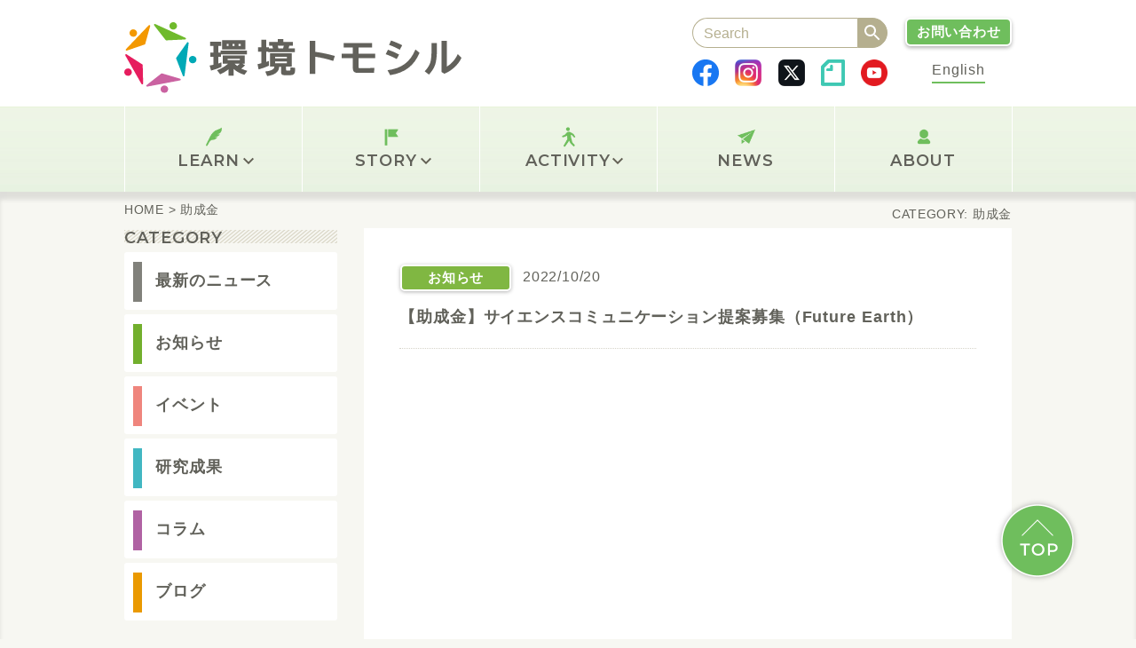

--- FILE ---
content_type: text/html; charset=UTF-8
request_url: https://cocreationproject.jp/tag/%E5%8A%A9%E6%88%90%E9%87%91/
body_size: 13091
content:
<!doctype html>
<html lang="ja">
<head>
	<meta charset="UTF-8">
	<meta name="viewport" content="width=device-width, initial-scale=1">
	<link rel="profile" href="https://gmpg.org/xfn/11">
	<link rel="preconnect" href="https://fonts.gstatic.com">
	<link href="https://fonts.googleapis.com/css2?family=Montserrat:wght@500;600&display=swap" rel="stylesheet">
	
	<!-- SmartMenus -->
	<link href="https://cocreationproject.jp/wp-content/themes/cocreationproject2021/sm-css.css" rel="stylesheet" type="text/css" />
	<script type="text/javascript" src="https://cocreationproject.jp/wp-content/themes/cocreationproject2021/js/jquery.js"></script>
	<script type="text/javascript" src="https://cocreationproject.jp/wp-content/themes/cocreationproject2021/js/jquery.smartmenus.min.js"></script>
	<script type="text/javascript">
	// SmartMenus init
	$(function() {
	  $('#main-menu').smartmenus({
	    subMenusSubOffsetX: 1,
	    subMenusSubOffsetY: -8
	  });
	});
	
	// SmartMenus mobile menu toggle button
	$(function() {
	  var $mainMenuState = $('#main-menu-state');
	  if ($mainMenuState.length) {
	    // animate mobile menu
	    $mainMenuState.change(function(e) {
	      var $menu = $('#main-menu');
	      if (this.checked) {
	        $menu.hide().slideDown(250, function() { $menu.css('display', ''); });
	      } else {
	        $menu.show().slideUp(250, function() { $menu.css('display', ''); });
	      }
	    });
	    // hide mobile menu beforeunload
	    $(window).bind('beforeunload unload', function() {
	      if ($mainMenuState[0].checked) {
	        $mainMenuState[0].click();
	      }
	    });
	  }
	});
	</script>

	<title>助成金 &#8211; 環境トモシル Co-creation for Sustainability</title>
<meta name='robots' content='max-image-preview:large' />
<link rel='dns-prefetch' href='//www.googletagmanager.com' />
<link rel="alternate" type="application/rss+xml" title="環境トモシル Co-creation for Sustainability &raquo; フィード" href="https://cocreationproject.jp/feed/" />
<link rel="alternate" type="application/rss+xml" title="環境トモシル Co-creation for Sustainability &raquo; コメントフィード" href="https://cocreationproject.jp/comments/feed/" />
<link rel="alternate" type="application/rss+xml" title="環境トモシル Co-creation for Sustainability &raquo; 助成金 タグのフィード" href="https://cocreationproject.jp/tag/%e5%8a%a9%e6%88%90%e9%87%91/feed/" />
<style id='wp-img-auto-sizes-contain-inline-css'>
img:is([sizes=auto i],[sizes^="auto," i]){contain-intrinsic-size:3000px 1500px}
/*# sourceURL=wp-img-auto-sizes-contain-inline-css */
</style>
<style id='wp-emoji-styles-inline-css'>

	img.wp-smiley, img.emoji {
		display: inline !important;
		border: none !important;
		box-shadow: none !important;
		height: 1em !important;
		width: 1em !important;
		margin: 0 0.07em !important;
		vertical-align: -0.1em !important;
		background: none !important;
		padding: 0 !important;
	}
/*# sourceURL=wp-emoji-styles-inline-css */
</style>
<style id='wp-block-library-inline-css'>
:root{--wp-block-synced-color:#7a00df;--wp-block-synced-color--rgb:122,0,223;--wp-bound-block-color:var(--wp-block-synced-color);--wp-editor-canvas-background:#ddd;--wp-admin-theme-color:#007cba;--wp-admin-theme-color--rgb:0,124,186;--wp-admin-theme-color-darker-10:#006ba1;--wp-admin-theme-color-darker-10--rgb:0,107,160.5;--wp-admin-theme-color-darker-20:#005a87;--wp-admin-theme-color-darker-20--rgb:0,90,135;--wp-admin-border-width-focus:2px}@media (min-resolution:192dpi){:root{--wp-admin-border-width-focus:1.5px}}.wp-element-button{cursor:pointer}:root .has-very-light-gray-background-color{background-color:#eee}:root .has-very-dark-gray-background-color{background-color:#313131}:root .has-very-light-gray-color{color:#eee}:root .has-very-dark-gray-color{color:#313131}:root .has-vivid-green-cyan-to-vivid-cyan-blue-gradient-background{background:linear-gradient(135deg,#00d084,#0693e3)}:root .has-purple-crush-gradient-background{background:linear-gradient(135deg,#34e2e4,#4721fb 50%,#ab1dfe)}:root .has-hazy-dawn-gradient-background{background:linear-gradient(135deg,#faaca8,#dad0ec)}:root .has-subdued-olive-gradient-background{background:linear-gradient(135deg,#fafae1,#67a671)}:root .has-atomic-cream-gradient-background{background:linear-gradient(135deg,#fdd79a,#004a59)}:root .has-nightshade-gradient-background{background:linear-gradient(135deg,#330968,#31cdcf)}:root .has-midnight-gradient-background{background:linear-gradient(135deg,#020381,#2874fc)}:root{--wp--preset--font-size--normal:16px;--wp--preset--font-size--huge:42px}.has-regular-font-size{font-size:1em}.has-larger-font-size{font-size:2.625em}.has-normal-font-size{font-size:var(--wp--preset--font-size--normal)}.has-huge-font-size{font-size:var(--wp--preset--font-size--huge)}.has-text-align-center{text-align:center}.has-text-align-left{text-align:left}.has-text-align-right{text-align:right}.has-fit-text{white-space:nowrap!important}#end-resizable-editor-section{display:none}.aligncenter{clear:both}.items-justified-left{justify-content:flex-start}.items-justified-center{justify-content:center}.items-justified-right{justify-content:flex-end}.items-justified-space-between{justify-content:space-between}.screen-reader-text{border:0;clip-path:inset(50%);height:1px;margin:-1px;overflow:hidden;padding:0;position:absolute;width:1px;word-wrap:normal!important}.screen-reader-text:focus{background-color:#ddd;clip-path:none;color:#444;display:block;font-size:1em;height:auto;left:5px;line-height:normal;padding:15px 23px 14px;text-decoration:none;top:5px;width:auto;z-index:100000}html :where(.has-border-color){border-style:solid}html :where([style*=border-top-color]){border-top-style:solid}html :where([style*=border-right-color]){border-right-style:solid}html :where([style*=border-bottom-color]){border-bottom-style:solid}html :where([style*=border-left-color]){border-left-style:solid}html :where([style*=border-width]){border-style:solid}html :where([style*=border-top-width]){border-top-style:solid}html :where([style*=border-right-width]){border-right-style:solid}html :where([style*=border-bottom-width]){border-bottom-style:solid}html :where([style*=border-left-width]){border-left-style:solid}html :where(img[class*=wp-image-]){height:auto;max-width:100%}:where(figure){margin:0 0 1em}html :where(.is-position-sticky){--wp-admin--admin-bar--position-offset:var(--wp-admin--admin-bar--height,0px)}@media screen and (max-width:600px){html :where(.is-position-sticky){--wp-admin--admin-bar--position-offset:0px}}

/*# sourceURL=wp-block-library-inline-css */
</style><style id='global-styles-inline-css'>
:root{--wp--preset--aspect-ratio--square: 1;--wp--preset--aspect-ratio--4-3: 4/3;--wp--preset--aspect-ratio--3-4: 3/4;--wp--preset--aspect-ratio--3-2: 3/2;--wp--preset--aspect-ratio--2-3: 2/3;--wp--preset--aspect-ratio--16-9: 16/9;--wp--preset--aspect-ratio--9-16: 9/16;--wp--preset--color--black: #000000;--wp--preset--color--cyan-bluish-gray: #abb8c3;--wp--preset--color--white: #ffffff;--wp--preset--color--pale-pink: #f78da7;--wp--preset--color--vivid-red: #cf2e2e;--wp--preset--color--luminous-vivid-orange: #ff6900;--wp--preset--color--luminous-vivid-amber: #fcb900;--wp--preset--color--light-green-cyan: #7bdcb5;--wp--preset--color--vivid-green-cyan: #00d084;--wp--preset--color--pale-cyan-blue: #8ed1fc;--wp--preset--color--vivid-cyan-blue: #0693e3;--wp--preset--color--vivid-purple: #9b51e0;--wp--preset--gradient--vivid-cyan-blue-to-vivid-purple: linear-gradient(135deg,rgb(6,147,227) 0%,rgb(155,81,224) 100%);--wp--preset--gradient--light-green-cyan-to-vivid-green-cyan: linear-gradient(135deg,rgb(122,220,180) 0%,rgb(0,208,130) 100%);--wp--preset--gradient--luminous-vivid-amber-to-luminous-vivid-orange: linear-gradient(135deg,rgb(252,185,0) 0%,rgb(255,105,0) 100%);--wp--preset--gradient--luminous-vivid-orange-to-vivid-red: linear-gradient(135deg,rgb(255,105,0) 0%,rgb(207,46,46) 100%);--wp--preset--gradient--very-light-gray-to-cyan-bluish-gray: linear-gradient(135deg,rgb(238,238,238) 0%,rgb(169,184,195) 100%);--wp--preset--gradient--cool-to-warm-spectrum: linear-gradient(135deg,rgb(74,234,220) 0%,rgb(151,120,209) 20%,rgb(207,42,186) 40%,rgb(238,44,130) 60%,rgb(251,105,98) 80%,rgb(254,248,76) 100%);--wp--preset--gradient--blush-light-purple: linear-gradient(135deg,rgb(255,206,236) 0%,rgb(152,150,240) 100%);--wp--preset--gradient--blush-bordeaux: linear-gradient(135deg,rgb(254,205,165) 0%,rgb(254,45,45) 50%,rgb(107,0,62) 100%);--wp--preset--gradient--luminous-dusk: linear-gradient(135deg,rgb(255,203,112) 0%,rgb(199,81,192) 50%,rgb(65,88,208) 100%);--wp--preset--gradient--pale-ocean: linear-gradient(135deg,rgb(255,245,203) 0%,rgb(182,227,212) 50%,rgb(51,167,181) 100%);--wp--preset--gradient--electric-grass: linear-gradient(135deg,rgb(202,248,128) 0%,rgb(113,206,126) 100%);--wp--preset--gradient--midnight: linear-gradient(135deg,rgb(2,3,129) 0%,rgb(40,116,252) 100%);--wp--preset--font-size--small: 13px;--wp--preset--font-size--medium: 20px;--wp--preset--font-size--large: 36px;--wp--preset--font-size--x-large: 42px;--wp--preset--spacing--20: 0.44rem;--wp--preset--spacing--30: 0.67rem;--wp--preset--spacing--40: 1rem;--wp--preset--spacing--50: 1.5rem;--wp--preset--spacing--60: 2.25rem;--wp--preset--spacing--70: 3.38rem;--wp--preset--spacing--80: 5.06rem;--wp--preset--shadow--natural: 6px 6px 9px rgba(0, 0, 0, 0.2);--wp--preset--shadow--deep: 12px 12px 50px rgba(0, 0, 0, 0.4);--wp--preset--shadow--sharp: 6px 6px 0px rgba(0, 0, 0, 0.2);--wp--preset--shadow--outlined: 6px 6px 0px -3px rgb(255, 255, 255), 6px 6px rgb(0, 0, 0);--wp--preset--shadow--crisp: 6px 6px 0px rgb(0, 0, 0);}:where(.is-layout-flex){gap: 0.5em;}:where(.is-layout-grid){gap: 0.5em;}body .is-layout-flex{display: flex;}.is-layout-flex{flex-wrap: wrap;align-items: center;}.is-layout-flex > :is(*, div){margin: 0;}body .is-layout-grid{display: grid;}.is-layout-grid > :is(*, div){margin: 0;}:where(.wp-block-columns.is-layout-flex){gap: 2em;}:where(.wp-block-columns.is-layout-grid){gap: 2em;}:where(.wp-block-post-template.is-layout-flex){gap: 1.25em;}:where(.wp-block-post-template.is-layout-grid){gap: 1.25em;}.has-black-color{color: var(--wp--preset--color--black) !important;}.has-cyan-bluish-gray-color{color: var(--wp--preset--color--cyan-bluish-gray) !important;}.has-white-color{color: var(--wp--preset--color--white) !important;}.has-pale-pink-color{color: var(--wp--preset--color--pale-pink) !important;}.has-vivid-red-color{color: var(--wp--preset--color--vivid-red) !important;}.has-luminous-vivid-orange-color{color: var(--wp--preset--color--luminous-vivid-orange) !important;}.has-luminous-vivid-amber-color{color: var(--wp--preset--color--luminous-vivid-amber) !important;}.has-light-green-cyan-color{color: var(--wp--preset--color--light-green-cyan) !important;}.has-vivid-green-cyan-color{color: var(--wp--preset--color--vivid-green-cyan) !important;}.has-pale-cyan-blue-color{color: var(--wp--preset--color--pale-cyan-blue) !important;}.has-vivid-cyan-blue-color{color: var(--wp--preset--color--vivid-cyan-blue) !important;}.has-vivid-purple-color{color: var(--wp--preset--color--vivid-purple) !important;}.has-black-background-color{background-color: var(--wp--preset--color--black) !important;}.has-cyan-bluish-gray-background-color{background-color: var(--wp--preset--color--cyan-bluish-gray) !important;}.has-white-background-color{background-color: var(--wp--preset--color--white) !important;}.has-pale-pink-background-color{background-color: var(--wp--preset--color--pale-pink) !important;}.has-vivid-red-background-color{background-color: var(--wp--preset--color--vivid-red) !important;}.has-luminous-vivid-orange-background-color{background-color: var(--wp--preset--color--luminous-vivid-orange) !important;}.has-luminous-vivid-amber-background-color{background-color: var(--wp--preset--color--luminous-vivid-amber) !important;}.has-light-green-cyan-background-color{background-color: var(--wp--preset--color--light-green-cyan) !important;}.has-vivid-green-cyan-background-color{background-color: var(--wp--preset--color--vivid-green-cyan) !important;}.has-pale-cyan-blue-background-color{background-color: var(--wp--preset--color--pale-cyan-blue) !important;}.has-vivid-cyan-blue-background-color{background-color: var(--wp--preset--color--vivid-cyan-blue) !important;}.has-vivid-purple-background-color{background-color: var(--wp--preset--color--vivid-purple) !important;}.has-black-border-color{border-color: var(--wp--preset--color--black) !important;}.has-cyan-bluish-gray-border-color{border-color: var(--wp--preset--color--cyan-bluish-gray) !important;}.has-white-border-color{border-color: var(--wp--preset--color--white) !important;}.has-pale-pink-border-color{border-color: var(--wp--preset--color--pale-pink) !important;}.has-vivid-red-border-color{border-color: var(--wp--preset--color--vivid-red) !important;}.has-luminous-vivid-orange-border-color{border-color: var(--wp--preset--color--luminous-vivid-orange) !important;}.has-luminous-vivid-amber-border-color{border-color: var(--wp--preset--color--luminous-vivid-amber) !important;}.has-light-green-cyan-border-color{border-color: var(--wp--preset--color--light-green-cyan) !important;}.has-vivid-green-cyan-border-color{border-color: var(--wp--preset--color--vivid-green-cyan) !important;}.has-pale-cyan-blue-border-color{border-color: var(--wp--preset--color--pale-cyan-blue) !important;}.has-vivid-cyan-blue-border-color{border-color: var(--wp--preset--color--vivid-cyan-blue) !important;}.has-vivid-purple-border-color{border-color: var(--wp--preset--color--vivid-purple) !important;}.has-vivid-cyan-blue-to-vivid-purple-gradient-background{background: var(--wp--preset--gradient--vivid-cyan-blue-to-vivid-purple) !important;}.has-light-green-cyan-to-vivid-green-cyan-gradient-background{background: var(--wp--preset--gradient--light-green-cyan-to-vivid-green-cyan) !important;}.has-luminous-vivid-amber-to-luminous-vivid-orange-gradient-background{background: var(--wp--preset--gradient--luminous-vivid-amber-to-luminous-vivid-orange) !important;}.has-luminous-vivid-orange-to-vivid-red-gradient-background{background: var(--wp--preset--gradient--luminous-vivid-orange-to-vivid-red) !important;}.has-very-light-gray-to-cyan-bluish-gray-gradient-background{background: var(--wp--preset--gradient--very-light-gray-to-cyan-bluish-gray) !important;}.has-cool-to-warm-spectrum-gradient-background{background: var(--wp--preset--gradient--cool-to-warm-spectrum) !important;}.has-blush-light-purple-gradient-background{background: var(--wp--preset--gradient--blush-light-purple) !important;}.has-blush-bordeaux-gradient-background{background: var(--wp--preset--gradient--blush-bordeaux) !important;}.has-luminous-dusk-gradient-background{background: var(--wp--preset--gradient--luminous-dusk) !important;}.has-pale-ocean-gradient-background{background: var(--wp--preset--gradient--pale-ocean) !important;}.has-electric-grass-gradient-background{background: var(--wp--preset--gradient--electric-grass) !important;}.has-midnight-gradient-background{background: var(--wp--preset--gradient--midnight) !important;}.has-small-font-size{font-size: var(--wp--preset--font-size--small) !important;}.has-medium-font-size{font-size: var(--wp--preset--font-size--medium) !important;}.has-large-font-size{font-size: var(--wp--preset--font-size--large) !important;}.has-x-large-font-size{font-size: var(--wp--preset--font-size--x-large) !important;}
/*# sourceURL=global-styles-inline-css */
</style>

<style id='classic-theme-styles-inline-css'>
/*! This file is auto-generated */
.wp-block-button__link{color:#fff;background-color:#32373c;border-radius:9999px;box-shadow:none;text-decoration:none;padding:calc(.667em + 2px) calc(1.333em + 2px);font-size:1.125em}.wp-block-file__button{background:#32373c;color:#fff;text-decoration:none}
/*# sourceURL=/wp-includes/css/classic-themes.min.css */
</style>
<link rel='stylesheet' id='contact-form-7-css' href='https://cocreationproject.jp/wp-content/plugins/contact-form-7/includes/css/styles.css?ver=5.5.1' media='all' />
<link rel='stylesheet' id='wp-ulike-css' href='https://cocreationproject.jp/wp-content/plugins/wp-ulike/assets/css/wp-ulike.min.css?ver=4.6.2' media='all' />
<link rel='stylesheet' id='cocreationproject2021-style-css' href='https://cocreationproject.jp/wp-content/themes/cocreationproject2021/style.css?ver=1.0.0' media='all' />
<link rel='stylesheet' id='main-css' href='https://cocreationproject.jp/wp-content/themes/cocreationproject2021/style.css?ver=6.9' media='all' />
<script src="https://cocreationproject.jp/wp-includes/js/jquery/jquery.min.js?ver=3.7.1" id="jquery-core-js"></script>
<script src="https://cocreationproject.jp/wp-includes/js/jquery/jquery-migrate.min.js?ver=3.4.1" id="jquery-migrate-js"></script>

<!-- Google アナリティクス スニペット (Site Kit が追加) -->
<script src="https://www.googletagmanager.com/gtag/js?id=UA-210984525-1" id="google_gtagjs-js" async></script>
<script id="google_gtagjs-js-after">
window.dataLayer = window.dataLayer || [];function gtag(){dataLayer.push(arguments);}
gtag('set', 'linker', {"domains":["cocreationproject.jp"]} );
gtag("js", new Date());
gtag("set", "developer_id.dZTNiMT", true);
gtag("config", "UA-210984525-1", {"anonymize_ip":true});
gtag("config", "G-M51907YXV7");
//# sourceURL=google_gtagjs-js-after
</script>

<!-- (ここまで) Google アナリティクス スニペット (Site Kit が追加) -->
<link rel="https://api.w.org/" href="https://cocreationproject.jp/wp-json/" /><link rel="alternate" title="JSON" type="application/json" href="https://cocreationproject.jp/wp-json/wp/v2/tags/92" /><link rel="EditURI" type="application/rsd+xml" title="RSD" href="https://cocreationproject.jp/xmlrpc.php?rsd" />
<meta name="generator" content="WordPress 6.9" />
<meta name="generator" content="Site Kit by Google 1.74.0" /><style>.recentcomments a{display:inline !important;padding:0 !important;margin:0 !important;}</style><noscript><style>.lazyload[data-src]{display:none !important;}</style></noscript><style>.lazyload{background-image:none !important;}.lazyload:before{background-image:none !important;}</style><link rel="icon" href="https://cocreationproject.jp/wp-content/uploads/2021/08/cropped-アセット-19-32x32.png" sizes="32x32" />
<link rel="icon" href="https://cocreationproject.jp/wp-content/uploads/2021/08/cropped-アセット-19-192x192.png" sizes="192x192" />
<link rel="apple-touch-icon" href="https://cocreationproject.jp/wp-content/uploads/2021/08/cropped-アセット-19-180x180.png" />
<meta name="msapplication-TileImage" content="https://cocreationproject.jp/wp-content/uploads/2021/08/cropped-アセット-19-270x270.png" />
			<style type="text/css">
					</style>
					<style type="text/css">
					</style>
		</head>

<body class="archive tag tag-92 wp-theme-cocreationproject2021 cocreationproject2021 hfeed">
<script data-cfasync="false" data-no-defer="1">var ewww_webp_supported=false;</script>
<div id="page" class="site">
	<a class="skip-link screen-reader-text" href="#primary">Skip to content</a>

	<header id="masthead" class="site-header">
	  <div class="contents haaderArea">
			
	    <h1><a href="https://cocreationproject.jp"><img src="[data-uri]" alt="知の共創プロジェクト" data-src="https://cocreationproject.jp/wp-content/themes/cocreationproject2021/img/logo_tomoBLonly.svg" decoding="async" class="lazyload" /><noscript><img src="https://cocreationproject.jp/wp-content/themes/cocreationproject2021/img/logo_tomoBLonly.svg" alt="知の共創プロジェクト" data-eio="l" /></noscript></a></h1>
			<div class="pc">
				<div class="search"><form  class="is-search-form is-form-style is-form-style-3 is-form-id-4780 " action="https://cocreationproject.jp/" method="get" role="search" ><label for="is-search-input-4780"><span class="is-screen-reader-text">Search for:</span><input  type="search" id="is-search-input-4780" name="s" value="" class="is-search-input" placeholder="Search" autocomplete=off /></label><button type="submit" class="is-search-submit"><span class="is-screen-reader-text">Search Button</span><span class="is-search-icon"><svg focusable="false" aria-label="Search" xmlns="http://www.w3.org/2000/svg" viewBox="0 0 24 24" width="24px"><path d="M15.5 14h-.79l-.28-.27C15.41 12.59 16 11.11 16 9.5 16 5.91 13.09 3 9.5 3S3 5.91 3 9.5 5.91 16 9.5 16c1.61 0 3.09-.59 4.23-1.57l.27.28v.79l5 4.99L20.49 19l-4.99-5zm-6 0C7.01 14 5 11.99 5 9.5S7.01 5 9.5 5 14 7.01 14 9.5 11.99 14 9.5 14z"></path></svg></span></button><input type="hidden" name="id" value="4780" /></form></div>
				<div class="btnOuter"><div class="btn">
					<a href="https://cocreationproject.jp/connect/" class="btnStyle">お問い合わせ</a></div></div>	
				<div class="sns">
					<div class="facebook"><a href="https://www.facebook.com/rihn.cocreation/" target="_blank"><img src="[data-uri]" alt="" data-src="https://cocreationproject.jp/wp-content/themes/cocreationproject2021/img/btn_fb.png" decoding="async" class="lazyload" /><noscript><img src="https://cocreationproject.jp/wp-content/themes/cocreationproject2021/img/btn_fb.png" alt="" data-eio="l" /></noscript></a></div>
					<div class="insta"><a href="https://www.instagram.com/rihn_cocreation/?hl=ja" target="_blank"><img src="[data-uri]" alt="" data-src="https://cocreationproject.jp/wp-content/themes/cocreationproject2021/img/btn_Insta.png" decoding="async" class="lazyload" /><noscript><img src="https://cocreationproject.jp/wp-content/themes/cocreationproject2021/img/btn_Insta.png" alt="" data-eio="l" /></noscript></a></div>
					<div class="insta"><a href="https://twitter.com/rihn_cocreation" target="_blank"><img src="[data-uri]" alt="" data-src="https://cocreationproject.jp/wp-content/themes/cocreationproject2021/img/btn_twitter.png" decoding="async" class="lazyload" /><noscript><img src="https://cocreationproject.jp/wp-content/themes/cocreationproject2021/img/btn_twitter.png" alt="" data-eio="l" /></noscript></a></div>
					<div class="note"><a href="https://note.com/rihn_cocreation" target="_blank"><img src="[data-uri]" alt="" data-src="https://cocreationproject.jp/wp-content/themes/cocreationproject2021/img/btn_note.png" decoding="async" class="lazyload" /><noscript><img src="https://cocreationproject.jp/wp-content/themes/cocreationproject2021/img/btn_note.png" alt="" data-eio="l" /></noscript></a></div>
					<div class="youtube"><a href="https://www.youtube.com/channel/UCyXtkzm9Akr5tn_TH4-jDCQ/" target="_blank"><img src="[data-uri]" alt="" data-src="https://cocreationproject.jp/wp-content/themes/cocreationproject2021/img/btn_yt.png" decoding="async" class="lazyload" /><noscript><img src="https://cocreationproject.jp/wp-content/themes/cocreationproject2021/img/btn_yt.png" alt="" data-eio="l" /></noscript></a></div>
        </div>
	      <div class="lang"><a href="https://cocreationproject.jp/en">English</a></div>
			</div>

			<div class="sp">
				<div class="lang-sp"><a href="https://cocreationproject.jp/en/">En</a></div>
			</div>
			
	  </div>

		<nav class="main-nav" role="navigation">
			<!-- Mobile menu toggle button (hamburger/x icon) -->
			<input id="main-menu-state" type="checkbox" />
			<label class="main-menu-btn" for="main-menu-state">
			  <span class="main-menu-btn-icon"></span>
				<span class="main-menu-btn-text">MENU</span>
			</label>
			<ul id="main-menu" class="sm sm-blue">
				<li id="menu-item-4626" class="menu-item menu-item-type-post_type menu-item-object-page menu-item-home menu-item-4626"><a href="https://cocreationproject.jp/">HOME</a></li>
<li id="menu-item-4627" class="menu-item menu-item-type-post_type menu-item-object-page menu-item-has-children menu-item-4627"><a href="https://cocreationproject.jp/learn/">LEARN</a>
<ul class="sub-menu">
	<li id="menu-item-4628" class="menu-item menu-item-type-post_type menu-item-object-page menu-item-4628"><a href="https://cocreationproject.jp/learn/">共創を学ぶ</a></li>
	<li id="menu-item-4629" class="menu-item menu-item-type-post_type menu-item-object-page menu-item-4629"><a href="https://cocreationproject.jp/learn/kiso/">基礎知識</a></li>
	<li id="menu-item-4630" class="menu-item menu-item-type-post_type menu-item-object-page menu-item-4630"><a href="https://cocreationproject.jp/learn/kokoroe/">心得</a></li>
	<li id="menu-item-4631" class="menu-item menu-item-type-post_type menu-item-object-page menu-item-4631"><a href="https://cocreationproject.jp/learn/tool/">ツール</a></li>
	<li id="menu-item-4632" class="menu-item menu-item-type-post_type menu-item-object-page menu-item-4632"><a href="https://cocreationproject.jp/learn/yougo/">用語</a></li>
	<li id="menu-item-4633" class="menu-item menu-item-type-post_type menu-item-object-page menu-item-4633"><a href="https://cocreationproject.jp/learn/bunken/">参考文献</a></li>
	<li id="menu-item-4634" class="menu-item menu-item-type-post_type menu-item-object-page menu-item-4634"><a href="https://cocreationproject.jp/learn/shiryo/">資料</a></li>
</ul>
</li>
<li id="menu-item-4635" class="menu-item menu-item-type-post_type menu-item-object-page menu-item-has-children menu-item-4635"><a href="https://cocreationproject.jp/story/">STORY</a>
<ul class="sub-menu">
	<li id="menu-item-4636" class="menu-item menu-item-type-post_type menu-item-object-page menu-item-4636"><a href="https://cocreationproject.jp/story/">共創のストーリー</a></li>
	<li id="menu-item-4637" class="menu-item menu-item-type-post_type menu-item-object-page menu-item-4637"><a href="https://cocreationproject.jp/story/tanbo/">田んぼのにぎわい</a></li>
	<li id="menu-item-4642" class="menu-item menu-item-type-post_type menu-item-object-page menu-item-4642"><a href="https://cocreationproject.jp/story/onsen/">温泉モニタリング</a></li>
	<li id="menu-item-4643" class="menu-item menu-item-type-post_type menu-item-object-page menu-item-4643"><a href="https://cocreationproject.jp/story/kangai/">灌漑用水の分配</a></li>
	<li id="menu-item-4644" class="menu-item menu-item-type-post_type menu-item-object-page menu-item-4644"><a href="https://cocreationproject.jp/story/tetsugaku/">哲学カフェ</a></li>
</ul>
</li>
<li id="menu-item-8370" class="menu-item menu-item-type-post_type menu-item-object-page menu-item-has-children menu-item-8370"><a href="https://cocreationproject.jp/activity/">ACTIVITY</a>
<ul class="sub-menu">
	<li id="menu-item-7837" class="menu-item menu-item-type-custom menu-item-object-custom menu-item-has-children menu-item-7837"><a href="https://cocreationproject.jp/activity/">環境問題に関する学習教材</a>
	<ul class="sub-menu">
		<li id="menu-item-4821" class="menu-item menu-item-type-post_type menu-item-object-page menu-item-4821"><a href="https://cocreationproject.jp/activity/climatechange/">地球温暖化</a></li>
		<li id="menu-item-5357" class="menu-item menu-item-type-post_type menu-item-object-page menu-item-5357"><a href="https://cocreationproject.jp/activity/biodiversity/">生物多様性</a></li>
		<li id="menu-item-6057" class="menu-item menu-item-type-post_type menu-item-object-page menu-item-6057"><a href="https://cocreationproject.jp/activity/plastic/">海洋プラスチックごみ</a></li>
		<li id="menu-item-6058" class="menu-item menu-item-type-post_type menu-item-object-page menu-item-6058"><a href="https://cocreationproject.jp/activity/forest/">熱帯林の減少</a></li>
		<li id="menu-item-6838" class="menu-item menu-item-type-post_type menu-item-object-page menu-item-6838"><a href="https://cocreationproject.jp/activity/water_pollution/">水質汚染</a></li>
		<li id="menu-item-6059" class="menu-item menu-item-type-post_type menu-item-object-page menu-item-6059"><a href="https://cocreationproject.jp/activity/air_pollution/">大気汚染</a></li>
		<li id="menu-item-6837" class="menu-item menu-item-type-post_type menu-item-object-page menu-item-6837"><a href="https://cocreationproject.jp/activity/planetary_boundaries/">地球の限界・急激な変化</a></li>
		<li id="menu-item-6836" class="menu-item menu-item-type-post_type menu-item-object-page menu-item-6836"><a href="https://cocreationproject.jp/activity/anthropocene/">人新世（アントロポセン）</a></li>
	</ul>
</li>
	<li id="menu-item-8298" class="menu-item menu-item-type-custom menu-item-object-custom menu-item-has-children menu-item-8298"><a href="https://cocreationproject.jp/activity/">学習動画制作</a>
	<ul class="sub-menu">
		<li id="menu-item-8299" class="menu-item menu-item-type-post_type menu-item-object-page menu-item-8299"><a href="https://cocreationproject.jp/activity/videolist/">学習動画一覧</a></li>
	</ul>
</li>
	<li id="menu-item-7838" class="menu-item menu-item-type-custom menu-item-object-custom menu-item-has-children menu-item-7838"><a href="https://cocreationproject.jp/activity/">教育・研修</a>
	<ul class="sub-menu">
		<li id="menu-item-8007" class="menu-item menu-item-type-custom menu-item-object-custom menu-item-8007"><a href="https://cocreationproject.jp/activity/terra/">TERRAスクール</a></li>
	</ul>
</li>
</ul>
</li>
<li id="menu-item-4640" class="menu-item menu-item-type-taxonomy menu-item-object-category menu-item-4640"><a href="https://cocreationproject.jp/category/news/">NEWS</a></li>
<li id="menu-item-4641" class="menu-item menu-item-type-post_type menu-item-object-page menu-item-4641"><a href="https://cocreationproject.jp/about/">ABOUT</a></li>
<li id="menu-item-4645" class="menu-item menu-item-type-post_type menu-item-object-page menu-item-4645"><a href="https://cocreationproject.jp/connect/">CONTACT</a></li>
				<div class="sp">
					<div class="sp search"><form  class="is-search-form is-form-style is-form-style-3 is-form-id-4780 " action="https://cocreationproject.jp/" method="get" role="search" ><label for="is-search-input-4780"><span class="is-screen-reader-text">Search for:</span><input  type="search" id="is-search-input-4780" name="s" value="" class="is-search-input" placeholder="Search" autocomplete=off /></label><button type="submit" class="is-search-submit"><span class="is-screen-reader-text">Search Button</span><span class="is-search-icon"><svg focusable="false" aria-label="Search" xmlns="http://www.w3.org/2000/svg" viewBox="0 0 24 24" width="24px"><path d="M15.5 14h-.79l-.28-.27C15.41 12.59 16 11.11 16 9.5 16 5.91 13.09 3 9.5 3S3 5.91 3 9.5 5.91 16 9.5 16c1.61 0 3.09-.59 4.23-1.57l.27.28v.79l5 4.99L20.49 19l-4.99-5zm-6 0C7.01 14 5 11.99 5 9.5S7.01 5 9.5 5 14 7.01 14 9.5 11.99 14 9.5 14z"></path></svg></span></button><input type="hidden" name="id" value="4780" /></form></div>
					<div class="sns"><div class="facebook"><a href="https://www.facebook.com/rihn.cocreation/" target="_blank"></a></div>
					<div class="insta"><a href="https://www.instagram.com/rihn_cocreation/?hl=ja" target="_blank"></a></div>
					<div class="twitter"><a href="https://twitter.com/rihn_cocreation" target="_blank"></a></div>
					<div class="note"><a href=" https://note.com/rihn_cocreation" target="_blank"></a></div>
					<div class="youtube"><a href="https://www.youtube.com/channel/UCyXtkzm9Akr5tn_TH4-jDCQ/" target="_blank"></a></div>
					</div>
				</div>
			</ul>
		</nav><!-- #site-navigation -->
		
	</header><!-- #masthead -->

<main id="primary" class="site-main">

<div class="categoryTitle">
	<div class="breadcrumb"><ul><li><a href="https://cocreationproject.jp"><span>HOME</span></a></li><li><span>&nbsp;>&nbsp;助成金</span></li></ul></div>	
	  <div class="categoryName">CATEGORY: 助成金</div>
</div>			

<div class="contents detailOuter">
	
  <div class="sidebarNews">
	
		<h2>CATEGORY</h2>
		<div class="menu-sidecategorynav-container"><ul id="menu-sidecategorynav" class="menu"><li id="menu-item-250" class="menu-item menu-item-type-taxonomy menu-item-object-category menu-item-250"><a href="https://cocreationproject.jp/category/news/">最新のニュース</a></li>
<li id="menu-item-251" class="menu-item menu-item-type-taxonomy menu-item-object-category menu-item-251"><a href="https://cocreationproject.jp/category/news/notice/">お知らせ</a></li>
<li id="menu-item-252" class="menu-item menu-item-type-taxonomy menu-item-object-category menu-item-252"><a href="https://cocreationproject.jp/category/news/event/">イベント</a></li>
<li id="menu-item-253" class="menu-item menu-item-type-taxonomy menu-item-object-category menu-item-253"><a href="https://cocreationproject.jp/category/news/research/">研究成果</a></li>
<li id="menu-item-254" class="menu-item menu-item-type-taxonomy menu-item-object-category menu-item-254"><a href="https://cocreationproject.jp/category/news/column/">コラム</a></li>
<li id="menu-item-255" class="menu-item menu-item-type-taxonomy menu-item-object-category menu-item-255"><a href="https://cocreationproject.jp/category/news/blog/">ブログ</a></li>
</ul></div>		
		<div class="pc">
			<h2>NEW ENTRY</h2>
			 			<ul class="newsPosts">
			 			 <li><a href="https://cocreationproject.jp/2024/09/27/cocreationpatterns-published/">『研究と社会をつなぐ共創の心得』を発行しました</a></li>
			 			 <li><a href="https://cocreationproject.jp/2024/02/09/jpgu2024_j/">【JpGU2024】「知の創造の価値とは何か： 社会と科学・協働と業績評価」開催のご案内 </a></li>
			 			 <li><a href="https://cocreationproject.jp/2023/11/06/equitable-water-distribution-sulawesi/">「公平な水の分配と管理に向けて」動画を期間限定公開</a></li>
			 			 <li><a href="https://cocreationproject.jp/2023/11/02/rihn-call-for-project-proposal/">【地球研】プロジェクト提案募集中</a></li>
			 			 <li><a href="https://cocreationproject.jp/2023/10/30/sri2024session-proposals-open/">【SRI2024】セッション提案の募集スタート</a></li>
			 			</ul>
					</div>
		
		<h2>TAGS</h2>
		<ul class="tag">
		<li><a href='https://cocreationproject.jp/tag/td%e7%a0%94%e7%a9%b6/'>TD研究 (8)</a></li><li><a href='https://cocreationproject.jp/tag/terra%e3%82%b9%e3%82%af%e3%83%bc%e3%83%ab/'>TERRAスクール (3)</a></li><li><a href='https://cocreationproject.jp/tag/%e3%82%a2%e3%83%97%e3%83%ad%e3%83%bc%e3%83%81/'>アプローチ (3)</a></li><li><a href='https://cocreationproject.jp/tag/%e3%82%a2%e3%83%b3%e3%83%88%e3%83%ad%e3%83%9d%e3%82%bb%e3%83%b3/'>アントロポセン (1)</a></li><li><a href='https://cocreationproject.jp/tag/%e3%82%a4%e3%83%8e%e3%83%99%e3%83%bc%e3%82%b7%e3%83%a7%e3%83%b3/'>イノベーション (4)</a></li><li><a href='https://cocreationproject.jp/tag/%e3%82%aa%e3%83%b3%e3%83%a9%e3%82%a4%e3%83%b3%e3%83%9b%e3%83%af%e3%82%a4%e3%83%88%e3%83%9c%e3%83%bc%e3%83%89/'>オンラインホワイトボード (2)</a></li><li><a href='https://cocreationproject.jp/tag/%e3%82%aa%e3%83%b3%e3%83%a9%e3%82%a4%e3%83%b3%e3%83%af%e3%83%bc%e3%82%af%e3%82%b7%e3%83%a7%e3%83%83%e3%83%97/'>オンラインワークショップ (3)</a></li><li><a href='https://cocreationproject.jp/tag/%e3%82%aa%e3%83%bc%e3%83%97%e3%83%b3%e3%83%8f%e3%82%a6%e3%82%b9/'>オープンハウス (3)</a></li><li><a href='https://cocreationproject.jp/tag/%e3%82%ab%e3%83%bc%e3%83%9c%e3%83%b3%e3%83%90%e3%82%b8%e3%82%a7%e3%83%83%e3%83%88/'>カーボンバジェット (1)</a></li><li><a href='https://cocreationproject.jp/tag/%e3%82%b3%e3%83%bb%e3%83%87%e3%82%b6%e3%82%a4%e3%83%b3/'>コ・デザイン (1)</a></li><li><a href='https://cocreationproject.jp/tag/%e3%82%b5%e3%82%b9%e3%83%86%e3%83%8a%e3%83%93%e3%83%aa%e3%83%86%e3%82%a3/'>サステナビリティ (5)</a></li><li><a href='https://cocreationproject.jp/tag/%e3%82%b7%e3%82%b9%e3%83%86%e3%83%a0%e6%80%9d%e8%80%83/'>システム思考 (1)</a></li><li><a href='https://cocreationproject.jp/tag/%e3%83%84%e3%83%bc%e3%83%ab/'>ツール (3)</a></li><li><a href='https://cocreationproject.jp/tag/%e3%83%88%e3%83%a9%e3%83%b3%e3%82%b9%e3%83%87%e3%82%a3%e3%82%b7%e3%83%97%e3%83%aa%e3%83%8a%e3%83%aa%e3%83%86%e3%82%a3/'>トランスディシプリナリティ (37)</a></li><li><a href='https://cocreationproject.jp/tag/%e3%83%88%e3%83%a9%e3%83%b3%e3%82%b9%e3%83%87%e3%82%a3%e3%82%b7%e3%83%97%e3%83%aa%e3%83%8a%e3%83%aa%e3%83%bc/'>トランスディシプリナリー (11)</a></li><li><a href='https://cocreationproject.jp/tag/%e3%83%88%e3%83%a9%e3%83%b3%e3%82%ba%e3%83%87%e3%82%a3%e3%82%b7%e3%83%97%e3%83%aa%e3%83%8a%e3%83%aa%e3%83%86%e3%82%a3/'>トランズディシプリナリティ (1)</a></li><li><a href='https://cocreationproject.jp/tag/%e3%83%95%e3%83%a5%e3%83%bc%e3%83%81%e3%83%a3%e3%83%bc%e3%83%bb%e3%82%a2%e3%83%bc%e3%82%b9/'>フューチャー・アース (18)</a></li><li><a href='https://cocreationproject.jp/tag/%e3%83%97%e3%83%a9%e3%83%8d%e3%82%bf%e3%83%aa%e3%83%bc%e3%83%90%e3%82%a6%e3%83%b3%e3%83%80%e3%83%aa%e3%83%bc/'>プラネタリーバウンダリー (1)</a></li><li><a href='https://cocreationproject.jp/tag/%e3%83%97%e3%83%ad%e3%82%b8%e3%82%a7%e3%82%af%e3%83%88/'>プロジェクト (1)</a></li><li><a href='https://cocreationproject.jp/tag/%e3%83%99%e3%83%ab%e3%83%a2%e3%83%b3%e3%83%88%e3%83%95%e3%82%a9%e3%83%bc%e3%83%a9%e3%83%a0/'>ベルモントフォーラム (2)</a></li><li><a href='https://cocreationproject.jp/tag/%e3%83%9f%e3%83%ad/'>ミロ (2)</a></li><li><a href='https://cocreationproject.jp/tag/%e4%ba%ba%e6%96%b0%e4%b8%96/'>人新世 (1)</a></li><li><a href='https://cocreationproject.jp/tag/%e5%85%ac%e5%8b%9f/'>公募 (1)</a></li><li><a href='https://cocreationproject.jp/tag/%e5%85%b1%e5%89%b5/'>共創 (34)</a></li><li><a href='https://cocreationproject.jp/tag/%e5%85%b1%e5%89%b5%e3%82%b9%e3%83%88%e3%83%bc%e3%83%aa%e3%83%bc/'>共創ストーリー (1)</a></li><li><a href='https://cocreationproject.jp/tag/%e5%85%b1%e5%89%b5%e3%83%97%e3%83%ad%e3%82%b8%e3%82%a7%e3%82%af%e3%83%88/'>共創プロジェクト (9)</a></li><li><a href='https://cocreationproject.jp/tag/%e5%8a%a9%e6%88%90%e9%87%91/'>助成金 (1)</a></li><li><a href='https://cocreationproject.jp/tag/%e5%8b%95%e7%94%bb/'>動画 (3)</a></li><li><a href='https://cocreationproject.jp/tag/%e5%8d%94%e5%83%8d/'>協働 (2)</a></li><li><a href='https://cocreationproject.jp/tag/%e5%9b%bd%e9%9a%9b%e4%bc%9a%e8%ad%b0/'>国際会議 (3)</a></li><li><a href='https://cocreationproject.jp/tag/%e5%9c%b0%e5%9f%9f%e7%a4%be%e4%bc%9a/'>地域社会 (1)</a></li><li><a href='https://cocreationproject.jp/tag/%e5%9c%b0%e7%90%83%e6%b8%a9%e6%9a%96%e5%8c%96/'>地球温暖化 (3)</a></li><li><a href='https://cocreationproject.jp/tag/%e5%9c%b0%e7%90%83%e7%92%b0%e5%a2%83%e5%95%8f%e9%a1%8c/'>地球環境問題 (2)</a></li><li><a href='https://cocreationproject.jp/tag/%e5%9c%b0%e7%90%83%e7%92%b0%e5%a2%83%e5%ad%a6/'>地球環境学 (1)</a></li><li><a href='https://cocreationproject.jp/tag/%e5%9c%b0%e7%90%83%e7%a0%94/'>地球研 (26)</a></li><li><a href='https://cocreationproject.jp/tag/%e5%a0%b1%e5%91%8a%e6%9b%b8/'>報告書 (1)</a></li><li><a href='https://cocreationproject.jp/tag/%e5%a4%a7%e5%ad%a6%e9%99%a2/'>大学院 (1)</a></li><li><a href='https://cocreationproject.jp/tag/%e5%a4%a7%e6%b0%97%e6%b1%9a%e6%9f%93/'>大気汚染 (1)</a></li><li><a href='https://cocreationproject.jp/tag/%e6%89%8b%e6%b3%95/'>手法 (5)</a></li><li><a href='https://cocreationproject.jp/tag/%e6%8c%81%e7%b6%9a%e5%8f%af%e8%83%bd%e3%81%aa%e6%9c%aa%e6%9d%a5/'>持続可能な未来 (1)</a></li><li><a href='https://cocreationproject.jp/tag/%e6%b0%97%e5%80%99%e5%a4%89%e5%8b%95/'>気候変動 (4)</a></li><li><a href='https://cocreationproject.jp/tag/%e6%b0%b4%e7%92%b0%e5%a2%83/'>水環境 (1)</a></li><li><a href='https://cocreationproject.jp/tag/%e6%b5%b7%e6%b4%8b%e3%83%97%e3%83%a9%e3%82%b9%e3%83%81%e3%83%83%e3%82%af/'>海洋プラスチック (1)</a></li><li><a href='https://cocreationproject.jp/tag/%e7%92%b0%e5%a2%83%e5%95%8f%e9%a1%8c/'>環境問題 (12)</a></li><li><a href='https://cocreationproject.jp/tag/%e7%94%9f%e7%89%a9%e5%a4%9a%e6%a7%98%e6%80%a7/'>生物多様性 (1)</a></li><li><a href='https://cocreationproject.jp/tag/%e7%9f%a5%e3%81%ae%e5%85%b1%e5%89%b5/'>知の共創 (3)</a></li><li><a href='https://cocreationproject.jp/tag/%e7%9f%a5%e3%81%ae%e5%85%b1%e5%89%b5%e3%83%97%e3%83%ad%e3%82%b8%e3%82%a7%e3%82%af%e3%83%88/'>知の共創プロジェクト (47)</a></li><li><a href='https://cocreationproject.jp/tag/%e7%a0%94%e4%bf%ae/'>研修 (1)</a></li><li><a href='https://cocreationproject.jp/tag/%e7%a0%94%e7%a9%b6/'>研究 (25)</a></li><li><a href='https://cocreationproject.jp/tag/%e7%a0%94%e7%a9%b6%e6%88%90%e6%9e%9c/'>研究成果 (2)</a></li><li><a href='https://cocreationproject.jp/tag/%e7%b7%8f%e5%90%88%e5%9c%b0%e7%90%83%e7%92%b0%e5%a2%83%e5%ad%a6%e7%a0%94%e7%a9%b6%e6%89%80/'>総合地球環境学研究所 (12)</a></li><li><a href='https://cocreationproject.jp/tag/%e7%b7%8f%e7%a0%94%e5%a4%a7/'>総研大 (2)</a></li><li><a href='https://cocreationproject.jp/tag/%e8%ab%96%e6%96%87/'>論文 (1)</a></li><li><a href='https://cocreationproject.jp/tag/%e8%b2%a7%e5%9b%b0/'>貧困 (1)</a></li><li><a href='https://cocreationproject.jp/tag/%e8%b6%85%e5%ad%a6%e9%9a%9b/'>超学際 (36)</a></li>		</ul>
		
</div>
		
<article class="detail category">
                      <div class="entryinner">

              <div class="postListText">
              <div class="postTitle">

                 <div class="postCate"><p class="noticecat" />                     お知らせ&emsp;</p>
                </div><!-- .postCate -->

                <div class="postTime">2022/10/20</div>

                <a href="https://cocreationproject.jp/2022/10/20/%e3%82%b5%e3%82%a4%e3%82%a8%e3%83%b3%e3%82%b9%e3%82%b3%e3%83%9f%e3%83%a5%e3%83%8b%e3%82%b1%e3%83%bc%e3%82%b7%e3%83%a7%e3%83%b3%e5%8a%a9%e6%88%90%e9%87%91-futureearth/"><h1 class="listTitle">【助成金】サイエンスコミュニケーション提案募集（Future Earth）</h1></a>
              </div><!-- .postTitle -->

            </div><!-- .postListText-->
            </div><!-- .entryinner -->
          
          	


</article>

</div><!-- contents detailOuter -->
	</main><!-- #main -->

<footer id="colophon" class="site-footer">
<div class="footerAddress">
  <div class="footerAddressInner">

    <div class="footerMessage contents">
      <p>
HP掲載の内容について質問等がございましたら、上部「お問い合わせ」よりご連絡ください。 </p>
    </div>
  </div>
</div>
<div class="footerbox">
  <div class="footerboxInner">
	  <a href="#" id="page-top"><i class="blogicon-chevron-up"></i></a>
    <div class="footerMenu contents">
      <div class="menu-footernav-container"><ul id="menu-footernav" class="menu"><li id="menu-item-4677" class="menu-item menu-item-type-post_type menu-item-object-page menu-item-home menu-item-4677"><a href="https://cocreationproject.jp/">HOME</a></li>
<li id="menu-item-4678" class="menu-item menu-item-type-post_type menu-item-object-page menu-item-4678"><a href="https://cocreationproject.jp/sitemap/">サイトマップ</a></li>
<li id="menu-item-4679" class="menu-item menu-item-type-post_type menu-item-object-page menu-item-4679"><a href="https://cocreationproject.jp/learn/">共創を学ぶ</a></li>
<li id="menu-item-4680" class="menu-item menu-item-type-post_type menu-item-object-page menu-item-4680"><a href="https://cocreationproject.jp/story/">共創のストーリー</a></li>
<li id="menu-item-4681" class="menu-item menu-item-type-post_type menu-item-object-page menu-item-4681"><a href="https://cocreationproject.jp/activity/">活動</a></li>
<li id="menu-item-4683" class="menu-item menu-item-type-taxonomy menu-item-object-category menu-item-4683"><a href="https://cocreationproject.jp/category/news/">ニュース</a></li>
<li id="menu-item-4682" class="menu-item menu-item-type-post_type menu-item-object-page menu-item-4682"><a href="https://cocreationproject.jp/about/">環境トモシルについて</a></li>
</ul></div>      <div class="footerContents">
        <div class="sns">
          <div class="facebook"><a href="https://www.facebook.com/rihn.cocreation/" target="_blank"> <img src="[data-uri]" alt="" data-src="https://cocreationproject.jp/wp-content/themes/cocreationproject2021/img/btn_fb.png" decoding="async" class="lazyload" /><noscript><img src="https://cocreationproject.jp/wp-content/themes/cocreationproject2021/img/btn_fb.png" alt="" data-eio="l" /></noscript></a></div>
          <div class="insta"><a href="https://www.instagram.com/rihn_cocreation/?hl=ja" target="_blank"> <img src="[data-uri]" alt="" data-src="https://cocreationproject.jp/wp-content/themes/cocreationproject2021/img/btn_Insta.png" decoding="async" class="lazyload" /><noscript><img src="https://cocreationproject.jp/wp-content/themes/cocreationproject2021/img/btn_Insta.png" alt="" data-eio="l" /></noscript></a></div>
          <div class="insta"><a href="https://twitter.com/
						rihn_cocreation" target="_blank"> <img src="[data-uri]" alt="" data-src="https://cocreationproject.jp/wp-content/themes/cocreationproject2021/img/btn_twitter.png" decoding="async" class="lazyload" /><noscript><img src="https://cocreationproject.jp/wp-content/themes/cocreationproject2021/img/btn_twitter.png" alt="" data-eio="l" /></noscript></a></div>
          <div class="note"><a href=" https://note.com/rihn_cocreation" target="_blank"> <img src="[data-uri]" alt="" data-src="https://cocreationproject.jp/wp-content/themes/cocreationproject2021/img/btn_note.png" decoding="async" class="lazyload" /><noscript><img src="https://cocreationproject.jp/wp-content/themes/cocreationproject2021/img/btn_note.png" alt="" data-eio="l" /></noscript></a></div>
          <div class="youtube"><a href="https://www.youtube.com/channel/UCyXtkzm9Akr5tn_TH4-jDCQ/" target="_blank"> <img src="[data-uri]" alt="" data-src="https://cocreationproject.jp/wp-content/themes/cocreationproject2021/img/btn_yt.png" decoding="async" class="lazyload" /><noscript><img src="https://cocreationproject.jp/wp-content/themes/cocreationproject2021/img/btn_yt.png" alt="" data-eio="l" /></noscript></a></div>
        </div>
        <div class="chikyu chikyuJp"><a href="https://www.chikyu.ac.jp/" target="_blank"> <img src="[data-uri]" class="chikyuLogo lazyload" data-src="https://cocreationproject.jp/wp-content/themes/cocreationproject2021/img/footer05.png" decoding="async" /><noscript><img src="https://cocreationproject.jp/wp-content/themes/cocreationproject2021/img/footer05.png" class="chikyuLogo" data-eio="l" /></noscript></a>
		  </div>
      </div>
    </div>
  </div>
  <div class="Copyright">
    <div class="CopyrightInner">Copyright © Co-creation for Sustainability. All Rights Reserved.</div>
  </div>
  </footer>
  <!-- #colophon --> 
</div>
<!-- #page -->
<script type="speculationrules">
{"prefetch":[{"source":"document","where":{"and":[{"href_matches":"/*"},{"not":{"href_matches":["/wp-*.php","/wp-admin/*","/wp-content/uploads/*","/wp-content/*","/wp-content/plugins/*","/wp-content/themes/cocreationproject2021/*","/*\\?(.+)"]}},{"not":{"selector_matches":"a[rel~=\"nofollow\"]"}},{"not":{"selector_matches":".no-prefetch, .no-prefetch a"}}]},"eagerness":"conservative"}]}
</script>
<script id="eio-lazy-load-js-before">
var eio_lazy_vars = {"exactdn_domain":"","skip_autoscale":0,"threshold":0};
//# sourceURL=eio-lazy-load-js-before
</script>
<script src="https://cocreationproject.jp/wp-content/plugins/ewww-image-optimizer/includes/lazysizes.min.js?ver=693" id="eio-lazy-load-js"></script>
<script src="https://cocreationproject.jp/wp-includes/js/dist/vendor/wp-polyfill.min.js?ver=3.15.0" id="wp-polyfill-js"></script>
<script id="contact-form-7-js-extra">
var wpcf7 = {"api":{"root":"https://cocreationproject.jp/wp-json/","namespace":"contact-form-7/v1"}};
//# sourceURL=contact-form-7-js-extra
</script>
<script src="https://cocreationproject.jp/wp-content/plugins/contact-form-7/includes/js/index.js?ver=5.5.1" id="contact-form-7-js"></script>
<script id="wp_ulike-js-extra">
var wp_ulike_params = {"ajax_url":"https://cocreationproject.jp/wp-admin/admin-ajax.php","notifications":"1"};
//# sourceURL=wp_ulike-js-extra
</script>
<script src="https://cocreationproject.jp/wp-content/plugins/wp-ulike/assets/js/wp-ulike.min.js?ver=4.6.2" id="wp_ulike-js"></script>
<script src="https://cocreationproject.jp/wp-content/themes/cocreationproject2021/js/navigation.js?ver=1.0.0" id="cocreationproject2021-navigation-js"></script>
<script id="ivory-search-scripts-js-extra">
var IvorySearchVars = {"is_analytics_enabled":"1"};
//# sourceURL=ivory-search-scripts-js-extra
</script>
<script src="https://cocreationproject.jp/wp-content/plugins/add-search-to-menu/public/js/ivory-search.min.js?ver=5.5" id="ivory-search-scripts-js"></script>
<script id="wp-emoji-settings" type="application/json">
{"baseUrl":"https://s.w.org/images/core/emoji/17.0.2/72x72/","ext":".png","svgUrl":"https://s.w.org/images/core/emoji/17.0.2/svg/","svgExt":".svg","source":{"concatemoji":"https://cocreationproject.jp/wp-includes/js/wp-emoji-release.min.js?ver=6.9"}}
</script>
<script type="module">
/*! This file is auto-generated */
const a=JSON.parse(document.getElementById("wp-emoji-settings").textContent),o=(window._wpemojiSettings=a,"wpEmojiSettingsSupports"),s=["flag","emoji"];function i(e){try{var t={supportTests:e,timestamp:(new Date).valueOf()};sessionStorage.setItem(o,JSON.stringify(t))}catch(e){}}function c(e,t,n){e.clearRect(0,0,e.canvas.width,e.canvas.height),e.fillText(t,0,0);t=new Uint32Array(e.getImageData(0,0,e.canvas.width,e.canvas.height).data);e.clearRect(0,0,e.canvas.width,e.canvas.height),e.fillText(n,0,0);const a=new Uint32Array(e.getImageData(0,0,e.canvas.width,e.canvas.height).data);return t.every((e,t)=>e===a[t])}function p(e,t){e.clearRect(0,0,e.canvas.width,e.canvas.height),e.fillText(t,0,0);var n=e.getImageData(16,16,1,1);for(let e=0;e<n.data.length;e++)if(0!==n.data[e])return!1;return!0}function u(e,t,n,a){switch(t){case"flag":return n(e,"\ud83c\udff3\ufe0f\u200d\u26a7\ufe0f","\ud83c\udff3\ufe0f\u200b\u26a7\ufe0f")?!1:!n(e,"\ud83c\udde8\ud83c\uddf6","\ud83c\udde8\u200b\ud83c\uddf6")&&!n(e,"\ud83c\udff4\udb40\udc67\udb40\udc62\udb40\udc65\udb40\udc6e\udb40\udc67\udb40\udc7f","\ud83c\udff4\u200b\udb40\udc67\u200b\udb40\udc62\u200b\udb40\udc65\u200b\udb40\udc6e\u200b\udb40\udc67\u200b\udb40\udc7f");case"emoji":return!a(e,"\ud83e\u1fac8")}return!1}function f(e,t,n,a){let r;const o=(r="undefined"!=typeof WorkerGlobalScope&&self instanceof WorkerGlobalScope?new OffscreenCanvas(300,150):document.createElement("canvas")).getContext("2d",{willReadFrequently:!0}),s=(o.textBaseline="top",o.font="600 32px Arial",{});return e.forEach(e=>{s[e]=t(o,e,n,a)}),s}function r(e){var t=document.createElement("script");t.src=e,t.defer=!0,document.head.appendChild(t)}a.supports={everything:!0,everythingExceptFlag:!0},new Promise(t=>{let n=function(){try{var e=JSON.parse(sessionStorage.getItem(o));if("object"==typeof e&&"number"==typeof e.timestamp&&(new Date).valueOf()<e.timestamp+604800&&"object"==typeof e.supportTests)return e.supportTests}catch(e){}return null}();if(!n){if("undefined"!=typeof Worker&&"undefined"!=typeof OffscreenCanvas&&"undefined"!=typeof URL&&URL.createObjectURL&&"undefined"!=typeof Blob)try{var e="postMessage("+f.toString()+"("+[JSON.stringify(s),u.toString(),c.toString(),p.toString()].join(",")+"));",a=new Blob([e],{type:"text/javascript"});const r=new Worker(URL.createObjectURL(a),{name:"wpTestEmojiSupports"});return void(r.onmessage=e=>{i(n=e.data),r.terminate(),t(n)})}catch(e){}i(n=f(s,u,c,p))}t(n)}).then(e=>{for(const n in e)a.supports[n]=e[n],a.supports.everything=a.supports.everything&&a.supports[n],"flag"!==n&&(a.supports.everythingExceptFlag=a.supports.everythingExceptFlag&&a.supports[n]);var t;a.supports.everythingExceptFlag=a.supports.everythingExceptFlag&&!a.supports.flag,a.supports.everything||((t=a.source||{}).concatemoji?r(t.concatemoji):t.wpemoji&&t.twemoji&&(r(t.twemoji),r(t.wpemoji)))});
//# sourceURL=https://cocreationproject.jp/wp-includes/js/wp-emoji-loader.min.js
</script>
<script>
	$(function() {
	$('a[href^=#]').click(function() {
		var speed = 500; // スクロール速度(ミリ秒)
		var href = $(this).attr("href");
		var target = $(href == "#" || href == "" ? 'html': href);
		var position = target.offset().top;
		$('html').animate({
			scrollTop: position
		},
		speed, 'swing');
		return false;
	});
});
</script>
</body></html>

--- FILE ---
content_type: text/css
request_url: https://cocreationproject.jp/wp-content/themes/cocreationproject2021/sm-css.css
body_size: 2722
content:
/* @override 
	https://cocreationproject.jp/wp-content/themes/cocreationproject2021/sm-css.css */
	
/* @group コアCSS */
	
	/* 基本編集しない */
	
	.sm{box-sizing:border-box;position:relative;z-index:9999;-webkit-tap-highlight-color:rgba(0,0,0,0);}
	.sm,.sm ul,.sm li{display:block;list-style:none;margin:0;padding:0;line-height:normal;direction:ltr;text-align:left;}
	.sm-rtl,.sm-rtl ul,.sm-rtl li{direction:rtl;text-align:right;}
	.sm>li>h1,.sm>li>h2,.sm>li>h3,.sm>li>h4,.sm>li>h5,.sm>li>h6{margin:0;padding:0;}
	.sm ul{display:none;}
	.sm li,.sm a{position:relative;}
	.sm a{display:block;}
	.sm a.disabled{cursor:default;}
	.sm::after{content:"";display:block;height:0;font:0px/0 sans-serif;clear:both;overflow:hidden;}
	.sm *,.sm *::before,.sm *::after{box-sizing:inherit;}
	
	/* @end */
	
	/* @group PC、SP切り替え */

.main-nav {
  background: url(img/nav_bg_sp.jpg) 0 0 repeat-x;
	background-size: 10px 50px;
	-webkit-box-shadow: 0 8px 8px rgba(0, 0, 0, 0);
  -moz-box-shadow: 0 8px 8px rgba(0, 0, 0, 0);
  box-shadow: 0 8px 8px rgba(0, 0, 0, 0);
	font-family: Montserrat,"Helvetica Neue","Hiragino Kaku Gothic Pro","游ゴシック Medium",YuGothic,YuGothicM,メイリオ,Meiryo,sans-serif;
	width: 100%;
	opacity: 0.99;
}

.main-nav:after {
  clear: both;
  content: "\00a0";
  display: block;
  height: 0;
  font: 0px/0 sans-serif;
  overflow: hidden;
}

.fixed {
  position: static;
}

@media (min-width: 640px) {
	.main-nav {
	  background: url(img/nav_bg.jpg) 0 0 repeat-x;
		opacity: 1;
	}
	.fixed {
	    position: fixed;
	    top: 0;
	    padding: 0;
	    width: 100%;
	    z-index: 1000;
	}
}

#main-menu {
  clear: both;
  -webkit-box-shadow: none;
  -moz-box-shadow: none;
  box-shadow: none;
}

@media (min-width: 640px) {
  #main-menu {
		clear: none;
	}
}

/* Mobile menu top separator */

#main-menu:before {
  content: '';
  display: block;
  height: 1px;
  font: 1px/1px sans-serif;
  overflow: hidden;
}

@media (min-width: 640px) {
  #main-menu:before {
    display: none;
  }
}

/* Mobile menu toggle button */

.main-menu-btn {
  float: right;
  margin: 10px;
  position: relative;
  display: inline-block;
	height: 29px;
  white-space: nowrap;
  overflow: hidden;
  cursor: pointer;
  -webkit-tap-highlight-color: rgba(0, 0, 0, 0);
	color: #646155;
}

.main-menu-btn-text {
	font-size: 18px;
	display: block;
	font-weight: 600;
	margin-right: 30px;
	margin-top: 2px;
}

/* hamburger icon */

.main-menu-btn-icon,
.main-menu-btn-icon:before,
.main-menu-btn-icon:after {
  position: absolute;
	height: 2px;
  width: 24px;
  background: #646155;
  -webkit-transition: all 0.25s;
  transition: all 0.25s;
	top: 48%;
	right: 0;
}

.main-menu-btn-icon:before {
  content: '';
  top: -7px;
  left: 0;
}

.main-menu-btn-icon:after {
  content: '';
  top: 7px;
  left: 0;
}

/* x icon */

#main-menu-state:checked ~ .main-menu-btn .main-menu-btn-icon {
  height: 0;
  background: transparent;
}

#main-menu-state:checked ~ .main-menu-btn .main-menu-btn-icon:before {
  top: 0;
  -webkit-transform: rotate(-45deg);
  transform: rotate(-45deg);
}

#main-menu-state:checked ~ .main-menu-btn .main-menu-btn-icon:after {
  top: 0;
  -webkit-transform: rotate(45deg);
  transform: rotate(45deg);
}

/* hide menu state checkbox (keep it visible to screen readers) */

#main-menu-state {
  position: absolute;
  width: 1px;
  height: 1px;
  margin: -1px;
  border: 0;
  padding: 0;
  overflow: hidden;
  clip: rect(1px, 1px, 1px, 1px);
}

/* hide the menu in mobile view */

#main-menu-state:not(:checked) ~ #main-menu {
  display: none;
}

#main-menu-state:checked ~ #main-menu {
  display: block;
}

@media (min-width: 640px) {
  /* hide the button in desktop view */
  .main-menu-btn {
    position: absolute;
    top: -99999px;
  }
  /* always show the menu in desktop view */
  #main-menu-state:not(:checked) ~ #main-menu {
    display: table;
  }
}

/* @end */

/* @group sm-blueテーマ */

.sm-blue {
  background: transparent;
  box-shadow: 0 1px 4px rgba(0, 0, 0, 0.2);
}

.sm-blue a, 
.sm-blue a:hover {
  padding: 10px 60px 10px 50px;
	font-size: 16px;
  font-weight: 600;
  line-height: 22px;
  text-decoration: none;
	border-top: 1px solid #fff;
}

.sm-blue li a {
	background-color: #DDECCD;
}

.sm-blue li ul li a {
	background: url(img/sabmenuArrow02.png) 50px center no-repeat #EBF4E1;
	background-size: 6px;
	padding-left: 64px;
}

.sm-blue li ul li a:hover {
	padding-left: 64px;
}

.sm-blue li ul li:first-of-type a {
	background: url(img/sabmenuArrow01.png) 50px center no-repeat #EBF4E1;
	background-size: 6px;
	padding-left: 64px;
}

.sm-blue a .sub-arrow {
  position: absolute;
  top: 50%;
  margin-top: -17px;
  left: auto;
  right: 0;
  width: 50px;
  height: 34px;
  overflow: hidden;
  font: bold 16px/34px monospace !important;
  text-align: center;
  text-shadow: none;
	border-left-style: solid;
	border-left-width: 1px;
	padding-left: 0;
}

.sm-blue li a .sub-arrow::before {
  content: '';/*何も入れない*/
  display: inline-block;/*忘れずに！*/
  width: 14px;
  height: 10px;
  background: url(img/menu_downarrow.svg) left center no-repeat;
  background-size: 12px 10px;
  vertical-align: middle;
}

.sm-blue a img {
		display: none;
}

/* SPアイコン日本語 */

.menu-item-4626 a,
.menu-item-4646 a {
	background: url(img/footer01.png) 19px no-repeat;
	background-size: 20px;
}

.menu-item-4627 a,
.menu-item-4647 a {
	background: url(img/menu_learn.png) 18px no-repeat;
	background-size: 24px;
}
.menu-item-4635 a,
.menu-item-4655 a{
	background: url(img/menu_story.png) 18px no-repeat;
	background-size: 24px;
}
.menu-item-4638 a,
.menu-item-8370 a,
.menu-item-4662 a{
	background: url(img/menu_activity.png) 18px no-repeat;
	background-size: 24px;
}
.menu-item-4640 a,
.menu-item-4664 a {
	background: url(img/menu_news.png) 18px no-repeat;
	background-size: 24px;
}
.menu-item-4641 a,
.menu-item-4665 a {
	background: url(img/menu_about.png) 18px no-repeat;
	background-size: 24px;
}
.menu-item-4645 a,
.menu-item-4661 a {
	background: url(img/menu_connect.png) 20px no-repeat;
	background-size: 22px;
}



/*PC表示*/

@media (min-width: 640px) {
.sm-blue a {
  white-space: nowrap;
}
	
/*.sm-blue a img {
	display: inline-block;
}*/

/* メインメニュー */

ul#main-menu.sm.sm-blue {
	display: table;
	width: 1000px;
	margin-right: auto;
	margin-left: auto;
	padding: 0;
	border-right: 1px solid #ffffff;
}

ul#main-menu.sm.sm-blue > li {
	display: table-cell;
	vertical-align:middle;
	float: none;
}

ul#main-menu.sm.sm-blue > li.menu-item > a:hover {
	color: #646155;
	background-color: rgba(255,255,255,0.3) !important;
}

.sm-blue a,
.sm-blue a:hover {
	padding: 0;
	border-top-style: none;
	height: 96px;
	border-left: 1px solid #ffffff;
	font-size: 20px;
  font-weight: 500;
	line-height: 22px;
}

.sm-blue li a {
	background-color: transparent;
	height: 96px;
	width: 200px;
	text-align: center;
	font: 18px/22px Montserrat,sans-serif;
	font-weight: 600;
	padding-top: 50px;
}
	
.sm-blue li a:hover {
	font: 18px/22px Montserrat,sans-serif;
	font-weight: 600;
	padding-top: 50px;
}

.sm-blue li ul li a .sub-arrow::before{
	visibility: hidden;
}

/* トップメニュー 矢印 */
.sm-blue a .sub-arrow {
  position: absolute;
  top: 44px;
  margin-top: 0px;
  right: 54px;
  width: 12px;
  height: 34px;
  overflow: hidden;
  border-left-width: 0px;
}
.menu-item-4638 a .sub-arrow,
.menu-item-8370 a .sub-arrow,
.menu-item-4662 a .sub-arrow {
  position: absolute;
  right: 38px;
}


/* サブメニュー */

.sm-blue ul a, 
.sm-blue.sm-vertical a {
  white-space: normal;
}

.sm-blue ul {
	position: absolute;
	background: transparent;
	-webkit-box-shadow: 0 2px 3px rgba(0, 0, 0, 0.3);
	-moz-box-shadow: 0 2px 3px rgba(0, 0, 0, 0.3);
	box-shadow: 0 2px 3px rgba(0, 0, 0, 0.3);
}

.sm-blue li ul a, 
.sm-blue li ul a:hover {
	padding: 14px 26px 14px 36px;
	color: #646155;
	height: auto;
	border-top: 1px solid #cccccc;
	border-left-style: none;
	width: 200px;
}

.sm-blue li ul li a {
	background: url(img/sabmenuArrow02.png) 12px center no-repeat;
	background-size: 8px;
	background-color: rgba(255,255,255,0.9);
	font-weight: bold;
	text-align: left;
	font-size: 15px;
	padding-left: 36px;
}

.sm-blue li ul li:first-child a {
	background: url(img/sabmenuArrow01.png) 12px center no-repeat;
	background-size: 8px;
	background-color: rgba(255,255,255,0.9);
	font-weight: bold;
	text-align: left;
	font-size: 15px;
	padding-left: 36px;
}

.sm-blue li ul li a:hover {
	padding-left: 36px;
	background: url(img/sabmenuArrow02_on.png) 12px center no-repeat;
	background-color: rgba(100,100,100,0.9);
	background-size: 8px;
	color: #ffffff;
	font-size: 15px;
}

.sm-blue li ul li:first-child a:hover {
	padding-left: 36px;
	background: url(img/sabmenuArrow01_on2.png) 12px center no-repeat;
	background-color: rgba(100,100,100,0.9);
	background-size: 8px;
	color: #ffffff;
	font-size: 15px;
}

/*.sm-blue li ul li a:hover {
	padding-left: 36px;
}*/

/*	.sm-blue ul li {
  float: none;
}*/
	
/* HOME非表示 */

.menu-item-4626 a,
.menu-item-4645 a,
.menu-item-4646 a,
.menu-item-4661 a
{
	display: none;
}


/* PCアイコン */

.menu-item-4627 a,
.menu-item-4627 a:hover,
.menu-item-4647 a,
.menu-item-4647 a:hover{
	background: url(img/menu_learn.png) center 22px no-repeat;
	background-size: 24px;
	padding-right: 10px;
}
.menu-item-4635 a,
.menu-item-4635 a:hover,
.menu-item-4655 a,
.menu-item-4655 a:hover {
	background: url(img/menu_story.png) center 22px no-repeat;
	background-size: 24px;
	padding-right: 10px;
}
.menu-item-4638 a ,
.menu-item-8370 a,
.menu-item-4662 a{
	background: url(img/menu_activity.png) center 22px no-repeat;
		background-size: 24px;
}
.menu-item-4640 a,
.menu-item-4664 a{
	background: url(img/menu_news.png) center 22px no-repeat;
	background-size: 24px;
}
.menu-item-4641 a,
.menu-item-4665 a{
	background: url(img/menu_about.png) center 22px no-repeat;
	background-size: 24px;
}


}

/* @end */

--- FILE ---
content_type: text/css
request_url: https://cocreationproject.jp/wp-content/themes/cocreationproject2021/style.css?ver=1.0.0
body_size: 18903
content:
/* @override 
	https://cocreationproject.jp/wp-content/themes/cocreationproject2021/style.css?* */

@charset "UTF-8";

/* @group starter */

/* Posts and pages

--------------------------------------------- */

.sticky {
	display: block;
}

.post, .page {
	margin: 0;
}

.updated:not(.published) {
	display: none;
}

.page-links {
	clear: both;
	margin: 0 0 1.5em;
}

/* Comments
--------------------------------------------- */

.comment-content a {
	word-wrap: break-word;
}

.bypostauthor {
	display: block;
}

/* Widgets
--------------------------------------------- */

.widget {
	margin: 0 0 1.5em;
}

.widget select {
	max-width: 100%;
}

/* Media
--------------------------------------------- */

.page-content .wp-smiley, .entry-content .wp-smiley, .comment-content .wp-smiley {
	border: none;
	margin-bottom: 0;
	margin-top: 0;
	padding: 0;
}

/* Make sure logo link wraps around logo image. */

.custom-logo-link {
	display: inline-block;
}

/* Captions
--------------------------------------------- */

.wp-caption {
	margin-bottom: 1.5em;
	max-width: 100%;
}

.wp-caption img[class*="wp-image-"] {
	display: block;
	margin-left: auto;
	margin-right: auto;
}

.wp-caption .wp-caption-text {
	margin: 0.8075em 0;
}

.wp-caption-text {
	text-align: center;
}



/*--------------------------------------------------------------
# Plugins
--------------------------------------------------------------*/

/* Jetpack infinite scroll
--------------------------------------------- */

/* Hide the Posts Navigation and the Footer when Infinite Scroll is in use. */

.infinite-scroll .posts-navigation, .infinite-scroll.neverending .site-footer {
	display: none;
}

/* Re-display the Theme Footer when Infinite Scroll has reached its end. */

.infinity-end.neverending .site-footer {
	display: block;
}

/*--------------------------------------------------------------
# Utilities
--------------------------------------------------------------*/

/* Accessibility
--------------------------------------------- */

/* Text meant only for screen readers. */

.screen-reader-text {
	border: 0;
	clip: rect(1px, 1px, 1px, 1px);
	clip-path: inset(50%);
	height: 1px;
	margin: -1px;
	overflow: hidden;
	padding: 0;
	position: absolute !important;
	width: 1px;
	word-wrap: normal !important;
}

.screen-reader-text:focus {
	background-color: #f1f1f1;
	border-radius: 3px;
	box-shadow: 0 0 2px 2px rgba(0, 0, 0, 0.6);
	clip: auto !important;
	clip-path: none;
	color: #21759b;
	display: block;
	font-size: 0.875rem;
	font-weight: 700;
	height: auto;
	left: 5px;
	line-height: normal;
	padding: 15px 23px 14px;
	text-decoration: none;
	top: 5px;
	width: auto;
	z-index: 100000;
}

/* Do not show the outline on the skip link target. */

#primary[tabindex="-1"]:focus {
	outline: 0;
}

/* Alignments
--------------------------------------------- */

.alignleft {
	/*rtl:ignore*/
	float: left;

	/*rtl:ignore*/
	margin-right: 1.5em;
/*	margin-bottom: 1.5em;*/
}

.alignright {
	/*rtl:ignore*/
	float: right;

	/*rtl:ignore*/
	margin-left: 1.5em;
/*	margin-bottom: 1.5em;*/
}

.aligncenter {
	clear: both;
	display: block;
	margin-left: auto;
	margin-right: auto;
/*	margin-bottom: 1.5em;*/
}

/* @end */

/* @group reset */

html, body, h1, h2, h3, h4, ul, ol, dl, li, dt, dd, p, div, span, img, a, table, tr, th, td {
	margin: 0;
	padding: 0;
	border: 0;
	font-size: 100%;
	vertical-align: baseline;
	-webkit-box-sizing: border-box;
	-moz-box-sizing: border-box;
	box-sizing: border-box;
	letter-spacing: 0.05em;
	font-size: 16px;
	line-height: 150%;
}

h1, h2, h3, h4, ul, ol, dl, li, dt, dd, p {
	line-height: 30px;
}

article, header, footer, aside, figure, figcaption, nav, section {
	display: block;
}

body {
	-ms-text-size-adjust: 100%;
	-webkit-text-size-adjust: 100%;
	font-size: 17px;
	letter-spacing: 0.05em;
	color: #61615a;
	background-color: #f7f7f2;
}

ol, ul , li {

	list-style: none;
	list-style-type: none;
}

a:link {
	color: #61615a;
	text-decoration: none;
}

a:hover {
	color: #61615a;
}

a:active {
	color: #61615a;
}

a {
	outline: none;
}

a:focus, *:focus {
	outline: none;
}

a:visited {
	color: #61615a;
}

button, option, select {
	-webkit-appearance: none;
	-moz-appearance: none;
	-ms-appearance: none;
	appearance: none;
	-webkit-border-radius: 0;
	-moz-border-radius: 0;
	-ms-border-radius: 0;
	border-radius: 0;
	border: none;
	outline: 0;
	margin: 0;
	background: #fff;
}

img {
	vertical-align: bottom; /* または vertical-align: top; */
}

/* for firefox */

select {
	text-indent: 0.01px;
	text-overflow: '';
}
/* for ie10 ie11 ie系のプルダウンの矢印を消す ie9は非対応 */

select::-ms-expand {
	display: none;
}

html {
-webkit-text-size-adjust: 100%;
}
body {
-webkit-text-size-adjust: 100%;
}

/* @end */

/* @group body*/

html {
	scroll-behavior: smooth;
}

@font-face {
font-family: YuGothicM;
src: local(“Yu Gothic Medium”);
}

body {
	font-family: "Segoe UI", "Helvetica Neue", Helvetica, Arial, "Yu Gothic Medium", "游ゴシック Medium", YuGothic, "游ゴシック体","Hiragino Kaku Gothic Pro", "ヒラギノ角ゴ Pro",  "メイリオ", sans-serif;
}

.entry-content {
	width: 100%;
}

#page-top:hover ,
.topStory .topStorybox a:hover ,
 header .sns img:hover,
.topActivity .topActivitybox a:hover {
	opacity: 0.5;
	-webkit-transition: all 0.3s ease;
	-moz-transition: all 0.3s ease;
	-o-transition: all 0.3s ease;
	transition: all  0.3s ease;
}

p.caption {
	text-align: right;
}

.styleS {
	font-size: 15px;
	line-height: 25px;
	margin-bottom: 20px;
}

.styleCenter {
	text-align: center;
}

.styleRight {
	float: right;
}

.styleLeft {
	float: left;
}

a.textLink {
	color: #0085cd;
}

a.textLink:hover {
	border-bottom: 1px solid #0085cd;
}

.detailOuter {
	display: -webkit-box;
	display: -ms-flexbox;
	display: flex;
	height: 100%;
	margin-bottom: 60px;
}

main#primary.site-main {
	-webkit-box-shadow: inset 0 9px 5px rgba(0, 0, 0, 0.1);
	-moz-box-shadow: inset 0 9px 5px rgba(0, 0, 0, 0.1);
	box-shadow: inset 0 9px 5px rgba(0, 0, 0, 0.1);
	min-width: 1000px;
}
.sp {
	display: none;
}


/* @end */

/* @group header */

header#masthead.site-header {
	background-color: white;
	z-index: 1000;
	width: 100%;
}
.haaderArea {
	padding-top: 20px;
	width: 1000px;
	background-color: #ffffff;
	height: 120px;
	display: flex;
	justify-content: space-between;
}
header#masthead h1 {
	width: 380px;
	margin-top: 5px;
}
header#masthead h1 a img {
	width: 380px;
}
header#masthead .haaderArea .pc  {
	display: flex;
	width: 360px;
	flex-wrap : wrap;
	justify-content: space-between;
	height: 80px;
}
header#masthead .search {
	width: 220px;
	height: 34px;
	margin-bottom: 10px;
}
header#masthead .haaderArea .btn {
	width: 120px;
	height: 32px;
	border-radius: 6px;
	border: 2px solid #fff;
	box-shadow: 0px 2px 4px rgb(0 0 0 / 30%);
	display: inline-block;
}
header#masthead .haaderArea .btnOuter {
	margin-top: 0px;
	height: 32px;
}
header#masthead .haaderArea .btn a {
	font-size: 15px;
	font-weight: bold;
	display: block;
	padding-top: 3px;
}
header .sns {
	width: 220px;
	display: -webkit-box;
	display: -ms-flexbox;
	display: flex;
	margin-top:0px;
	justify-content: space-between;
}
header .sns img {
	width: 30px;
}
header .twitter img {
	padding-top: 4px;
}
header .note img  {
	width: 27px;
}
header .lang  {
	width: 120px;
	text-align: center;
}
header .lang a {
	border-bottom: 2px solid #6fbe5d;
	padding-bottom: 5px;
}



.breadcrumb li {
	float: left;
}
.breadcrumbOuter {
	overflow: hidden;
	width: 1000px;
	margin-right: auto;
	margin-left: auto;
	overflow: hidden;
	padding-top: 10px;
}
.breadcrumb {
	padding-bottom: 10px;
	float: left;
}
.breadcrumb span {
	font-size: 14px;
}
main#primary.site-main div.categoryTitle div.breadcrumb ul li span {
	font-size: 14px;
}
main#primary.site-main div.categoryTitle div.breadcrumb ul li,
main#primary.site-main div.categoryTitle div.breadcrumb ul li a{
	line-height: 0;
}

/* @end */

/* @group common */

.comingsoon {
	text-align: center;
	margin-top: 200px;
	margin-bottom: 200px;
	font-weight: bold;
	font-size: 18px;
	width: 100%;
	float: left;
}

/* @end */

/* @group index*/

.contents, #primary-menu {
	width: 1000px;
	margin-right: auto;
	margin-left: auto;
}

.mvOuter {
	overflow: hidden;
	width: 100%;
	background-color: #ffffff;
}

.mv {
	position: relative;
	left: 50%;
	margin-left: -800px;
	z-index: 10;
}

.mv::after {
	content: "";
	position: absolute;
	top: 0;
	right: 0;
	bottom: 0;
	left: 0;
	-webkit-box-shadow: inset 0 9px 5px rgba(0, 0, 0, 0.1);
	-moz-box-shadow: inset 0 9px 5px rgba(0, 0, 0, 0.1);
	box-shadow: inset 0 9px 5px rgba(0, 0, 0, 0.1);
}

.mv img {
	width: 1600px;
}

.mvSP {
	display: none;
}

@media screen and (max-width: 1000px) {
	header#masthead.site-header {
	width: 1000px;
	}
	
	.mvOuter {
		overflow: hidden;
		width: 1000px;
	}
}

@media screen and (min-width: 1600px) {
	.mv img {
		width: 100%;
	}
	
	.mv {
		left: 0%;
		margin-left: 0px;
	}
}

.mainCopy {
	-webkit-box-shadow: inset 0 9px 5px rgba(0, 0, 0, 0.1);
	-moz-box-shadow: inset 0 9px 5px rgba(0, 0, 0, 0.1);
	box-shadow: inset 0 9px 5px rgba(0, 0, 0, 0.1);
	background-color: #ffffff;
}

.mainCopy p {
	font-size: 22px;
	line-height: 40px;
	text-align: center;
	padding-top: 50px;
	padding-bottom: 50px;
	font-weight: bold;
	margin-left: auto;
	margin-right: auto;
}

@media screen and (max-width: 1000px) {
	.mainCopy {
		width: 1000px;
	}
}

.toplearn  , 
.topStory , 
.topConnect, 
.topNews, 
.topAbout {
	width: 100%;
}

.toplearnInner , 
.topConnectInner , 
.topNewsInner, 
.topAboutInner {
	padding-top: 50px;
	padding-bottom: 60px;
	width: 1000px;
	display: table;
	margin-right: auto;
	margin-left: auto;
}

.topStoryInner {
	padding-top: 50px;
	padding-bottom: 30px;
	width: 1000px;
	display: table;
	margin-right: auto;
	margin-left: auto;
}

.topStoryInner , .topNewsInner {
	background-color: #ffffff;
}

.toplearn h2, .topStory h2, .topConnect h2, .topActivity h2, .story h2, .learn h2 , .connect h2, .about h2, .Activity h2{
	font: 46px 'Montserrat';
	font-weight: 600;
	background: url(img/titleLine01.png) 20px 40px repeat-x;
	background-size: auto 15px;
	letter-spacing: 0.08em;
	width: 1000px;
	padding-left: 4px;
	margin-bottom: 20px;
}

.story h2, .learn h2 , .connect h2, .about h2, .Activity h2{
	width: 900px;
}

.toplearn h2 span , .topStory h2 span, .topConnect h2 span , .topActivity h2 span , .story h2 span , .learn h2 span, .about h2 span, .connect h2 span , .Activity h2 span{
	font-size: 30px;
	font-weight: bold;
	margin-left: 15px;
	vertical-align: middle;
	font-family: "Yu Gothic Medium", "游ゴシック Medium", YuGothic, "游ゴシック体","Hiragino Kaku Gothic Pro", "ヒラギノ角ゴ Pro",  "メイリオ", sans-serif;
}

.toplearn h3 , .topStory h3 , .topConnect h3 , .topActivity h3{
	font-size: 19px;
	font-weight: bold;
	position: relative;
	padding-left: 30px;
	margin-bottom: 30px;
}

.toplearn h3:before , .topStory h3:before , .topConnect h3:before , .topActivity h3:before{
	background: #6fbe5d;
	content: "";
	height: 18px;
	width: 18px;
	left: 0;
	position: absolute;
	top: calc(50% - 9px);
}
.toplearn .toplearnBoxOut {
	display: -webkit-box;
	display: -ms-flexbox;
	display: flex;
	flex-wrap: wrap;
}
.toplearn .toplearnBox {
	font-size: 18px;
	line-height: 26px;
	font-weight: bold;
	text-align: center;
	width: 33%;
	padding: 20px;
}
.toplearn div.toplearnBox a {
	
}
.toplearn .toplearnBox img, .learn .leranContents2 img {
	-webkit-filter: drop-shadow(0px 0px 5px rgba(0, 0, 0, 0.4));
	-moz-filter: drop-shadow(0px 0px 5px rgba(0, 0, 0, 0.4));
	-ms-filter: drop-shadow(0px 0px 5px rgba(0, 0, 0, 0.4));
	filter: drop-shadow(0px 0px 5px rgba(0, 0, 0, 0.4));
	width: 140px;
	margin-bottom: 20px;
	margin-right: auto;
	margin-left: auto;
}


.toplearn div.toplearnBox:hover {
	opacity: 0.5;
	-webkit-transition: all 0.3s ease;
	-moz-transition: all 0.3s ease;
	-o-transition: all 0.3s ease;
	transition: all  0.3s ease;
}

.toplearn .style {
	font-size: 24px;
	font-weight: bold;
	letter-spacing: 0.08em;
	padding-bottom: 6px;
	margin-bottom: 10px;
	margin-right: auto;
	width: 190px;
	margin-left: auto;
}

.toplearn .toplearn1 .style {
	border-bottom: 5px solid #eeaa3d;
}

.toplearn .toplearn2 .style {
	border-bottom: 5px solid #8ec055;
}

.toplearn .toplearn3 .style {
	border-bottom: 5px solid #b194c1;
}

.toplearn .toplearn4 .style {
	border-bottom: 5px solid #ee998c;
}

.toplearn .toplearn5 .style {
	border-bottom: 5px solid #66baa8;
}

.toplearn .toplearn6 .style {
	border-bottom: 5px solid #a38457;
}

.topStory, .topNews {
	background-color: white;
}

.topStory .topStorybox {
	float: left;
	width: 310px;
	margin-right: 35px;
	margin-bottom: 30px;
}
.topStory .topStorybox a {
	display: block;
}

.topStory .topStorybox:nth-of-type(3) {
	margin-right: 0;
}

.topStory p,.topActivity p{
	font-size: 16px;
	text-align: center;
	font-weight: bold;
	margin-top: 10px;
	line-height: 24px;
}

.topStoryImg p {
	font-weight: bold;
	font-family: Montserrat;
	background-color: #66baa8;
	width: 100px;
	height: 25px;
	line-height: 25px;
	text-align: center;
	font-size: 14px;
	color: white;
	margin-top: 0px;
	position: absolute;
}

.topStoryImg img {
	height: 210px;
	width: 310px;
	object-fit: cover;
}

.topConnect1 {
	background: url(img/indexConnect.png) center top no-repeat;
	background-size: 1000px;
	padding-top: 200px;
	text-align: center;
}
article#post-1029 .topConnect1 {
	background: url(img/indexConnectEn.png) center top no-repeat;
	background-size: 1000px;
	padding-top: 200px;
	text-align: center;
}
article#post-1029 .topConnect1 p {
	letter-spacing: 0;
}
.topConnect1 p {
	font-size: 26px;
	line-height: 42px;
	font-weight: bold;
	background: url(img/index_dotline.png) 0 bottom repeat-x;
	background-size: 15px;
	display: inline;
	padding-bottom: 5px;
}

/*.indexContents .btn {
	margin-bottom: 10px;
}*/
.btn {
	width: 360px;
	height: 70px;
	text-align: center;
	background: #6fbe5d;
	color: #FFF;
	border-radius: 6px;
	font-size: 27px;
	border: 3px solid #fff;
	box-shadow: 0px 2px 4px rgb(0 0 0 / 30%);
	font-weight: bold;
	display:table;
	margin-right: auto;
	margin-left: auto;
}
.submitBtn {
	width: 360px;
	height: 70px;
	text-align: center;
	background: #6fbe5d;
	color: #FFF;
	border-radius: 6px;
	font-size: 27px;
	border: 3px solid #fff;
	box-shadow: 0px 2px 4px rgb(0 0 0 / 30%);
	font-weight: bold;
	margin-right: auto;
	margin-left: auto;
}

.btn:hover,
.submitBtn:hover{
	opacity: 0.5;
	-webkit-transition: all 0.3s ease;
	-moz-transition: all 0.3s ease;
	-o-transition: all 0.3s ease;
	transition: all  0.3s ease;
}

.btn a {
	color: #FFF;
	font-size: 24px;
	font-weight: bold;
	height: 100%;
	text-align: center;
	display:table-cell;
	vertical-align:middle;
}

.btnOuter {
	text-align: center;
	margin-top: 40px;
}

.topNews h2 , .topAbout h2 {
	font-size: 40px;
	font-family: Montserrat;
	font-weight: 600;
	background: url(img/titleLine01.png) repeat-x;
	background-size: auto 15px;
	background-position: bottom;
	text-align: center;
	letter-spacing: 0.08em;
	margin-bottom: 20px;
	padding-bottom: 30px;
}

.noticeCat ,
.researchCat ,
.eventCat ,
.newsCat ,
.blogCat ,
.columnCat,
.notice-enCat ,
.researchoutputs-enCat ,
.event-enCat ,
.news-enCat ,
.blog-enCat ,
.column-enCat
{
	width: 125px;
	height: 30px;
	text-align: center;
	line-height: 28px;
	background: #ef857d;
	color: #FFF;
	border-radius: 3px;
	font-size: 15px;
	border: 2px solid #fff;
	box-shadow: 0px 1px 4px rgb(0 0 0 / 30%);
	font-weight: bold;
	margin-bottom: 10px;
	float: left;
	margin-right: 10px;
}

.noticeCat,
.notice-enCat {
	background: #72af2d;
}

.researchCat ,
.researchoutputs-enCat {
	background: #41b7c2;
}

.eventCat,
.event-enCat {
	background: #ef857d;
}

.newscat,
.news-enCat {
	background: #41b7c2;
}

.blogCat ,
.blog-enCat {
	background: #ea9900;
}

.columnCat,
.column-enCat {
	background: #b062a3;
}

.newsList {
	width: 750px;
	float: left;
	margin-right: 30px;
}

.topNews .entryinner {
	border-bottom: 2px dotted #c1bca0;
	padding-bottom: 24px;
	padding-top: 24px;
}

.topNews .postTime {
	font-size: 16px;
	line-height: 30px;
	height: 30px;
	font-weight: bold;
}

.topNews .newsList .entryinner .postTitle {
	clear: both;
}

/* @group news navi */

article.category nav ul {
	border-right: 1px solid #fff;
}

article.category nav ul li {
	float: left;
	width: 200px;
	height: 96px;
	border-left: 1px solid #fff;
}

article.category nav ul li img {
	width: 198px;
	height: 96px;
}

article.category header nav {
	background: url(img/nav_bg.jpg) repeat-x;
	height: 96px;
	position: relative;
	width: 100%;
}

article.category nav ul li a {
	display: block;
	height: 34px;
}

article.category nav ul li img:hover {
	background-color: #f1f7ec;
	-webkit-transition: all 0.3s ease;
	-moz-transition: all 0.3s ease;
	-o-transition: all 0.3s ease;
	transition: all  0.3s ease;
}

/* @end */

.postTitle a {
	font-size: 18px;
	font-weight: bold;
}

.postTitle a:hover {
	text-decoration: underline;
}

.topAbout p {
	font-size: 22px;
	font-weight: bold;
	line-height: 38px;
	text-align: center;
}

.newsOuter {
	display: -webkit-box;
	display: -ms-flexbox;
	display: flex;
}

.twittersListOuter {
	border: 1px solid #e2e2e2;
	padding: 20px;
	overflow-y: scroll;
	min-height: 5em;
}

.twittersList {
	height: 100px;
	background-color: silver;
}

.topActivity .topActivitybox  img {
	border: 1px solid #cccccc;
	width: 310px;
}
.topActivity {
	padding-bottom: 50px;
	padding-top: 50px;
}
.topActivityOut {
	display: flex;
	justify-content: space-between;
	margin-top: 45px;
}
.topActivity p.styleTopActivity {
	font-size: 22px;
	margin-top: 51px;
}

/* @end */

/* @group sideber*/

.sidebar, .sidebarNews {
	width: 240px;
	top: 20px;
	margin-right: 30px;
	position: -webkit-sticky;
	position: sticky;
	height: 100%;
}

.menu-sidelearnnav-container, 
.menu-sidestorynav-container,
.menu-sidelearnnaven-container,
.menu-sidelearnnavenen-container,
.menu-sideactivitynav-container,
.menu-sideactivitynaven-container{
	width: 240px;
}

.sidebarNews ul#menu-sidecategorynav li a, 
.sidebarNews ul#menu-sidecategorynaven li a, 
.sidebar ul li a {
	font-size: 18px;
	background-color: #fff;
	height: 65px;
	border-radius: 3px;
	margin-bottom: 5px;
	font-weight: bold;
	line-height: 65px;
	position: relative;
	display: block;
}


.sidebar ul li#menu-item-164 a,
.sidebar ul li#menu-item-1345 a,
.sidebar ul li#menu-item-4531 a,
.sidebar ul li#menu-item-4575 a{
	background: url(img/sabmenuArrow01.png) 32px no-repeat;
	background-size: 8px;
	background-color: #fff;
}

.sidebar ul li#menu-item-164 a:hover,
.sidebar ul li#menu-item-1345 a:hover,
.sidebar ul li#menu-item-4531 a:hover,
.sidebar ul li#menu-item-4575 a:hover {
	background: url(img/sabmenuArrow01_on2.png) 32px no-repeat;
	background-size: 8px;
	background-color: #fff;
	-webkit-transition: all 0.3s ease;
	-moz-transition: all 0.3s ease;
	-o-transition: all 0.3s ease;
	transition: all  0.3s ease;
}

.sidebar ul li a {
	padding-left: 70px;
}

.sidebarNews ul#menu-sidecategorynav li a,
.sidebarNews ul#menu-sidecategorynaven li a {
	padding-left: 35px;
}

.sidebarNews ul#menu-sidecategorynav li a::before,
.sidebarNews ul#menu-sidecategorynaven li a::before,
 .sidebar ul li a::before {
	position: absolute;
	content: '';
	height: 45px;
	top: 50%;
	left: 10px;
	margin-top: -22px;
}

.sidebar ul li a::before {
	border-left: solid 10px #d0d0cd;
}

.sidebarNews li#menu-item-250 a::before,
.sidebarNews li#menu-item-1378 a::before  {
	border-left: solid 10px #81817b;
}

.sidebarNews li#menu-item-250 a:hover,
.sidebarNews li#menu-item-1378 a:hover {
	color: #94948f;
	-webkit-transition: all 0.3s ease;
	-moz-transition: all 0.3s ease;
	-o-transition: all 0.3s ease;
	transition: all  0.3s ease;
}

.sidebarNews li#menu-item-251 a::before,
.sidebarNews li#menu-item-1438 a::before  {
	border-left: solid 10px #72af2d;
}

.sidebarNews li#menu-item-251 a:hover,
.sidebarNews li#menu-item-1438 a:hover {
	color: #72af2d;
	-webkit-transition: all 0.3s ease;
	-moz-transition: all 0.3s ease;
	-o-transition: all 0.3s ease;
	transition: all  0.3s ease;
}

.sidebarNews li#menu-item-252 a::before,
.sidebarNews li#menu-item-1439 a::before  {
	border-left: solid 10px #ef857d;
}

.sidebarNews li#menu-item-252 a:hover,
.sidebarNews li#menu-item-1439 a:hover  {
	color: #ef857d;
	-webkit-transition: all 0.3s ease;
	-moz-transition: all 0.3s ease;
	-o-transition: all 0.3s ease;
	transition: all  0.3s ease;
}

.sidebarNews li#menu-item-253 a::before,
.sidebarNews li#menu-item-1440 a::before  {
	border-left: solid 10px #41b7c2;
}

.sidebarNews li#menu-item-253 a:hover,
.sidebarNews li#menu-item-1440 a:hover {
	color: #41b7c2;
	-webkit-transition: all 0.3s ease;
	-moz-transition: all 0.3s ease;
	-o-transition: all 0.3s ease;
	transition: all  0.3s ease;
}

.sidebarNews li#menu-item-254 a::before,
.sidebarNews li#menu-item-1441 a::before {
	border-left: solid 10px #b062a3;
}

.sidebarNews li#menu-item-254 a:hover,
.sidebarNews li#menu-item-1441 a:hover {
	color: #b062a3;
	-webkit-transition: all 0.3s ease;
	-moz-transition: all 0.3s ease;
	-o-transition: all 0.3s ease;
	transition: all  0.3s ease;
}

.sidebarNews li#menu-item-255 a::before,
.sidebarNews li#menu-item-1442 a::before {
	border-left: solid 10px #ea9900;
}

.sidebarNews li#menu-item-255 a:hover,
.sidebarNews li#menu-item-1442 a:hover  {
	color: #ea9900;
	-webkit-transition: all 0.3s ease;
	-moz-transition: all 0.3s ease;
	-o-transition: all 0.3s ease;
	transition: all  0.3s ease;
}

ul#menu-sidecategorynav.menu ,
ul#menu-sidecategorynaven.menu {
	margin-bottom: 40px;
}

.sidebarNews ul.newsPosts {
	margin-bottom: 40px;
}

.sidebarNews ul.newsPosts li {
	background-color: #fff;
	margin-bottom: 5px;
	padding: 14px;
	line-height: 18px;
}

.sidebarNews ul.newsPosts li a {
	font-size: 14px;
}

.sidebarNews ul.newsPosts li a:hover {
	text-decoration: underline;
}

.sidebarNews ul.tag li a {
	background-color: #dfdfde;
	border-radius: 5px;
	margin-right: 5px;
	margin-bottom: 5px;
	font-size: 14px;
	float: left;
	padding-right: 10px;
	padding-left: 10px;
}

.sidebarNews ul.tag li a:hover {
	background-color: #6fbe5d;
	color: white;
	-webkit-transition: all 0.3s ease;
	-moz-transition: all 0.3s ease;
	-o-transition: all 0.3s ease;
	transition: all  0.3s ease;
}

.sidebarNews h2 {
	background: url(img/titleLine01.png) repeat-x;
	background-size: auto 15px;
	background-position: bottom 5px left;
	font: 18px/22px Montserrat,sans-serif;
	font-weight: 600;
	margin-bottom: 5px;
}

/***story nav***/

ul#menu-sidestorynav li a,
ul#menu-sidestorynaven li a ,
ul#menu-sideactivitynav li a,
ul#menu-sideactivitynaven li a {
	padding-left: 50px;
	background: url(img/sabmenuArrow02.png) 33px no-repeat #fff;
	background-size: 8px;
}

/***learnNav***/

.sidebar ul li#menu-item-486 a,
.sidebar ul li#menu-item-1338 a {
	padding-left: 50px;
	background: url(img/sabmenuArrow01.png) 32px no-repeat;
	background-size: 8px;
	background-color: #fff;
}

.menu-item-144 a {
	background: url(img/learnNav01.png) 35px 50% no-repeat;
	background-size: 6px;
}

.menu-sidelearnnav-container ul li.menu-item-144 a {
	padding-left: 50px;
}

.menu-item-138 a,
.menu-item-1339 a  {
	background: url(img/learnNav02.png) 30px 50% no-repeat;
	background-size: 30px;
}

.menu-item-139 a,
.menu-item-1340 a{
	background: url(img/learnNav03.png) 30px 50% no-repeat;
	background-size: 30px;
}

.menu-item-136 a,
.menu-item-3845 a  {
	background: url(img/learnNav04.png) 30px 50% no-repeat;
	background-size: 30px;
}

.menu-item-140 a,
.menu-item-1342 a{
	background: url(img/learnNav05.png) 30px 50% no-repeat;
	background-size: 30px;
}

.menu-item-137 a,
.menu-item-1343 a {
	background: url(img/learnNav06.png) 30px 50% no-repeat;
	background-size: 30px;
}

.menu-item-141 a ,
.menu-item-1344 a {
	background: url(img/learnNav07.png) 30px 50% no-repeat;
	background-size: 30px;
}
/***hover　currentの動き***/

ul#menu-sidestorynav li.menu-item.current_page_item a,
ul#menu-sidestorynaven li.menu-item.current_page_item a,
ul#menu-sidestorynav li a:hover,
ul#menu-sidestorynaven li a:hover{
	padding-left: 50px;
	background: url(img/sabmenuArrow02_on.png) 33px no-repeat #fff;
	background-size: 8px;
	color: #66baa8;
}
.sidebar  li.menu-item.current-page-ancestor a,
.sidebar li.menu-item.current_page_item a ,
 .sidebar ul li a:hover {
	background-color: #fff;
	-webkit-transition: all 0.3s ease;
	-moz-transition: all 0.3s ease;
	-o-transition: all 0.3s ease;
	transition: all  0.3s ease;
}
ul#menu-sideactivitynav li.menu-item.current_page_item a,
ul#menu-sideactivitynaven li.menu-item.current_page_item a,
ul#menu-sideactivitynav li a:hover,
ul#menu-sideactivitynaven li a:hover{
	padding-left: 50px;
	background: url(img/activitymenuArrow02_on.png) 33px no-repeat #fff;
	background-size: 8px;
	color: #6fbe5d;
}

.sidebar .current_page_item.menu-item-138 a, 
.menu-item-138 a:hover,
.sidebar .current_page_item.menu-item-1339 a,
 .menu-item-1339 a:hover {
	background: url(img/learnNav02_on.png) 30px 50% no-repeat;
	background-size: 30px;
	color: #eeaa3d;
	-webkit-transition: all 0.3s ease;
	-moz-transition: all 0.3s ease;
	-o-transition: all 0.3s ease;
	transition: all  0.3s ease;
}

.sidebar .current_page_item.menu-item-139 a,
 .menu-item-139 a:hover,
 .sidebar .current_page_item.menu-item-1340 a,
 .menu-item-1340 a:hover  {
	background: url(img/learnNav03_on.png) 30px 50% no-repeat;
	background-size: 30px;
	color: #8ec000;
	-webkit-transition: all 0.3s ease;
	-moz-transition: all 0.3s ease;
	-o-transition: all 0.3s ease;
	transition: all  0.3s ease;
}
.sidebar .current-page-ancestor.menu-item-136 a,
.sidebar .current_page_item.menu-item-136 a, 
.menu-item-136 a:hover,
.sidebar .current_page_item.menu-item-3845 a, 
.menu-item-3845 a:hover {
	background: url(img/learnNav04_on.png) 30px 50% no-repeat;
	background-size: 30px;
	color: #b194c1;
	-webkit-transition: all 0.3s ease;
	-moz-transition: all 0.3s ease;
	-o-transition: all 0.3s ease;
	transition: all  0.3s ease;
}

.sidebar .current_page_item.menu-item-140 a, 
.menu-item-140 a:hover,
.sidebar .current_page_item.menu-item-1342 a, 
.menu-item-1342 a:hover {
	background: url(img/learnNav05_on.png) 30px 50% no-repeat;
	background-size: 30px;
	color: #ee998c;
	-webkit-transition: all 0.3s ease;
	-moz-transition: all 0.3s ease;
	-o-transition: all 0.3s ease;
	transition: all  0.3s ease;
}

.sidebar .current_page_item.menu-item-137 a,
 .menu-item-137 a:hover,
 .sidebar .current_page_item.menu-item-1343 a,
 .menu-item-1343 a:hover {
	background: url(img/learnNav06_on.png) 30px 50% no-repeat;
	background-size: 30px;
	color: #66baa8;
	-webkit-transition: all 0.3s ease;
	-moz-transition: all 0.3s ease;
	-o-transition: all 0.3s ease;
	transition: all  0.3s ease;
}

.sidebar .current_page_item.menu-item-141 a, 
.menu-item-141 a:hover,
.sidebar .current_page_item.menu-item-1344 a, 
.menu-item-1344 a:hover{
	background: url(img/learnNav07_on.png) 30px 50% no-repeat;
	background-size: 30px;
	color: #a38457;
	-webkit-transition: all 0.3s ease;
	-moz-transition: all 0.3s ease;
	-o-transition: all 0.3s ease;
	transition: all  0.3s ease;
}

.sidebar .current-page-ancestor.menu-item-136 a:before,
.sidebar ul li.menu-item.current_page_item a:before, .sidebar ul li a:hover:before {
	position: absolute;
	content: '';
	height: 45px;
	border-left: solid 10px;
	top: 50%;
	left: 10px;
	margin-top: -22px;
}

/* @end */

/* @group footer*/

/***追従するトップへ戻るボタン***/

#page-top {
	position: fixed;
	right: 70px;
	bottom: 70px;
	background: url(img/btn_toTop.png) no-repeat;
	background-size: 82px;
	-webkit-filter: drop-shadow(0px 0px 3px rgba(0, 0, 0, 0.3));
	-moz-filter: drop-shadow(0px 0px 3px rgba(0, 0, 0, 0.3));
	-ms-filter: drop-shadow(0px 0px 3px rgba(0, 0, 0, 0.3));
	filter: drop-shadow(0px 0px 3px rgba(0, 0, 0, 0.3));
	width: 82px;
	height: 82px;
}

footer address {
	width: 550px;
	float: right;
	line-height: 26px;
	margin-bottom: 30px;
	font-weight: normal;
	font-style: normal;
}

footer .zyusyo {
	font-size: 18px;
}
footer.en-footer .zyusyo{
	font-size: 16px;
}
footer .zyusyo img {
	width: 28px;
	margin-right: 10px;
}

footer .tell {
	font-size: 18px;
	float: left;
	margin-right: 20px;
	-webkit-text-size-adjust: 100%;
}
footer .tell a {
	-webkit-text-size-adjust: 100%;
}
footer .tell img {
	width: 28px;
	margin-right: 10px;
}
footer .fax {
	font-size: 18px;
	-webkit-text-size-adjust: 100%;
}
footer .fax a {
	-webkit-text-size-adjust: 100%;
}
footer .fax img {
	width: 28px;
	margin-right: 10px;
}

footer .otoiawase {
	font-size: 18px;
	clear: both;
}

footer .otoiawase img {
	width: 28px;
	margin-right: 10px;
}

footer .otoiawase a {
	font-size: 18px;
}

footer .otoiawase a:hover {
	color: #6fbe5d;
	-webkit-transition: all 0.3s ease;
	-moz-transition: all 0.3s ease;
	-o-transition: all 0.3s ease;
	transition: all  0.3s ease;
}

.footerLogo img {
	width: 400px;
	margin-right: 40px;
	float: left;
}

.footerAddress {
	background-color: white;
    -webkit-text-size-adjust: 100%;
}

.footerAddressInner {
	background-color: white;
	padding-top: 30px;
	width: 1000px;
	margin-right: auto;
	margin-left: auto;
	padding-bottom: 50px;
}

footer .footerAddress p {
	font-weight: bold;
}
.footerMessage p {
	border-top: 0px dotted #c1bca0;
	padding-top: 30px;
	text-align: center;
	clear: both;
	font-size: 18px;
	line-height: 30px;
	letter-spacing: 0.06em;
}

.footerbox {
	background-color: #e9f5e7;
}

.footerboxInner {
	background-color: #e9f5e7;
	width: 1000px;
	margin-right: auto;
	margin-left: auto;
}

.footerMenu {
	padding-top: 30px;
	padding-bottom: 20px;
	display: -webkit-box;
	display: -ms-flexbox;
	display: flex;
}
.footerMenu ul {
	display: -webkit-box;
	display: -ms-flexbox;
	display: flex;
	flex-wrap: wrap;
	padding-top: 32px;
}
.footerMenu ul::after {
    content: '';
    width: 100%;
}
.footerMenu ul li:nth-child(n+3) {
    order: 1;
}
.footerMenu ul li a {
	font-size: 16px;
	height: 40px;
	border-radius: 3px;
	font-weight: bold;
	line-height: 40px;
	position: relative;
	padding-left: 16px;
	margin-right: 10px;
}
.footerMenu ul#menu-footernaven li a {
	margin-right: 30px;
}
.footerMenu ul li a:hover {
	color: #6fbe5d;
	-webkit-transition: all 0.3s ease;
	-moz-transition: all 0.3s ease;
	-o-transition: all 0.3s ease;
	transition: all  0.3s ease;
}

.footerMenu ul li a:hover::before {
	border-left: solid 6px #6fbe5d;
	-webkit-transition: all 0.3s ease;
	-moz-transition: all 0.3s ease;
	-o-transition: all 0.3s ease;
	transition: all  0.3s ease;
}

.footerMenu ul li a::before {
	position: absolute;
	content: '';
	width: 0;
	height: 0;
	border: solid 5px transparent;
	border-left: solid 6px #61615a;
	top: 50%;
	left: 6px;
	margin-top: -5px;
}
footer .chikyu {
	width: 360px;
}
footer .contents {
	overflow: hidden;
}
footer img.chikyuLogo {
	width: 360px;
}
footer .chikyuJp img.chikyuLogo {
	width: 320px;
	padding-top: 8px;
}
footer .chikyu.chikyuJp{
	width: 320px;
}
footer.otoiawase a img:hover {
	opacity: 0.5;
	-webkit-transition: all 0.3s ease;
	-moz-transition: all 0.3s ease;
	-o-transition: all 0.3s ease;
	transition: all  0.3s ease;
}
.footerMenu .sns {
	display: -webkit-box;
	display: -ms-flexbox;
	display: flex;
	float: right;
	margin-bottom: 20px;
}

.footerMenu .facebook img {
	width: 30px;
	margin-right: 19px;
	padding-top: 2px;
}

.footerMenu .insta img {
	width: 30px;
	margin-right: 17px;
	margin-top: 2px;
}

.footerMenu .twitter img {
	width: 30px;
	margin-right: 17px;
	padding-top: 5px;
}

.footerMenu .note img {
	width: 26px;
	margin-right: 18px;
	margin-top: 2px;
}

.footerMenu .youtube img {
	width: 30px;
	margin-right: 8px;
        padding-top: 2px;
}

.footerbox .footerCopy p {
	float: left;
	font-size: 14px;
	padding-top: 10px;
	margin-left: 20px;
	line-height: 21px;
}

.Copyright {
	background-color: #6fbe5d;
}

.CopyrightInner {
	background-color: #6fbe5d;
	text-align: center;
	font-size: 12px;
	color: white;
	clear: none;
	padding-top: 10px;
	padding-bottom: 10px;
	width: 1000px;
	margin-right: auto;
	margin-left: auto;
}

/* @end */

/* @group kokoroe*/

.detail {
	width: 650px;
	float: right;
	background-color: white;
	padding: 40px;
}

.contents article.detail.kokoroe h2 , .contents article.detail.kiso h2 , .contents article.detail.yougo h2 , .contents article.detail.bunken h2, .contents article.detail.shiryo h2 {
	font-size: 26px;
	font-weight: bold;
	letter-spacing: 0.1em;
	line-height: 87px;
	text-indent: 100px;
	display: -webkit-box;
	display: -ms-flexbox;
	display: flex;
	align-items: center;
	margin-bottom: 30px;
	margin-top: 0;
}

.contents article.detail.kokoroe h2:after, .contents article.detail.yougo h2:after , .contents article.detail.kiso h2:after , .contents article.detail.bunken h2:after, .contents article.detail.shiryo h2:after {
	content: "";
	height: 5px;
	flex-grow: 1;
	background-color: #e7e5db;
	margin-left: 1rem;
}

article.detail.kokoroe h2 {
	background: url(img/kokoroTitle01.png) no-repeat;
	background-size: 87px;
}

.kokoroe h3.titleStyle01.titleStyle01, .learn h3 {
	display: block;
	line-height: 34px;
	font-size: 21px;
	font-weight: bold;
	margin-top: 40px;
	margin-bottom: 35px;
	position: relative;
	padding-left: 23px;
}
.kokoroe h3.titleStyle01.titleStyle01::before, .learn h3::before {
	position: absolute;
	content: '';
	height: 100%;
	border-left: solid 10px #8ec055;
	margin-left: -25px;
}
.kokoro01 {
	float: right;
	width: 215px;
	margin-left: 30px;
	margin-bottom: 30px;
}

.kokoro02 {
	float: right;
	width: 350px;
	margin-left: 30px;
	margin-bottom: 30px;
}

.kokoroe h3.titleStyle02 {
	width: 280px;
	border-bottom: 7px solid #8ec055;
	font-size: 28px;
	font-weight: bold;
	text-align: center;
	height: 50px;
	margin: 75px auto 60px;
}

.kokoro03 , .kokoro04 , .kokoro05 , .kokoro06 {
	width: 330px;
	float: left;
	margin-left: 10px;
	margin-right: 10px;
	margin-bottom: 35px;
	-webkit-filter: drop-shadow(3px 3px 3px rgba(0, 0, 0, 0.15));
	-moz-filter: drop-shadow(3px 3px 3px rgba(0, 0, 0, 0.15));
	-ms-filter: drop-shadow(3px 3px 3px rgba(0, 0, 0, 0.15));
	filter: drop-shadow(3px 3px 3px rgba(0, 0, 0, 0.15));
}

.kokoro03 , .kokoro05 {
	margin-right: 25px;
}

.kokoro05 , .kokoro06 {
	margin-bottom: 10px;
}

ul.kokoroeCard {
	width: 100%;
	margin: 0;
	padding: 0;
	display: -webkit-box;
	display: -moz-box;
	display: -ms-box;
	display: -webkit-flexbox;
	display: -moz-flexbox;
	display: -ms-flexbox;
	display: -webkit-flex;
	display: -moz-flex;
	display: -ms-flex;
	display: flex;
	-webkit-box-lines: multiple;
	-moz-box-lines: multiple;
	-webkit-flex-wrap: wrap;
	-moz-flex-wrap: wrap;
	-ms-flex-wrap: wrap;
	flex-wrap: wrap;
}

ul.kokoroeCard li {
	width: 46%;
	background: #fff;
	list-style: none;
	padding-bottom: 3%;
	margin-bottom: 6%;
	margin-right: 2%;
	margin-left: 2%;
	position: relative;
	box-shadow: 2px 2px 10px #cccccc;
	padding-top: 2%;
	border-radius: 15px;
}

ul.kokoroeCard li .cardImg {
	width: 270px;
	text-align: center;
	background-color: #F3FBE8;
	margin-right: auto;
	margin-left: auto;
	border-radius: 15px;
	padding-top: 15px;
	padding-bottom: 5px;
}

ul.kokoroeCard li.green .cardImg {
	background-color: #F3FBE8;
}

ul.kokoroeCard li.orange .cardImg {
	background-color: #FCF2E2;
}

ul.kokoroeCard li.blue .cardImg {
	background-color: #EBF6F4;
}

ul.kokoroeCard li.pink .cardImg {
	background-color: #FCF0EE;
}

ul.kokoroeCard li .cardImg img {
	width: 200px;
}

ul.kokoroeCard li h4 {
	text-align: center;
	width: 270px;
	margin-left: auto;
	margin-right: auto;
	font-size: 22px;
	font-weight: bold;
}

.page-id-1283 ul.kokoroeCard li h4 {
	font-size: 21px;
}


ul.kokoroeCard li h5 {
	text-align: center;
	color: #8EC055;
	width: 270px;
	margin: 10px auto 0;
	font-size: 16px;
	font-weight: bold;
	background: url(img/kokoroe_card_line.png) center center;
	background-size: 270px;
}

.page-id-1283 ul.kokoroeCard li h5 {
	background: url(img/kokoroe_card_line_en.png) center center;
	background-size: 270px;
}

ul.kokoroeCard li.green h5 {
	color: #8EC055;
}

ul.kokoroeCard li.orange h5 {
	color: #EEAA3D;
}

ul.kokoroeCard li.blue h5 {
	color: #66BAA8;
}

ul.kokoroeCard li.pink h5 {
	color: #EE998C;
}

ul.kokoroeCard li p {
	text-align: left;
	width: 270px;
	margin-left: auto;
	margin-right: auto;
	font-size: 14px;
	line-height: 22px;
}

/* @end */

/* @group yougo*/

.anchor {
	padding-top: 0px;
	margin-top: 0px;
	width: 1px;
	height: 1px;
}

article.yougo table {
	margin-top: 10px;
	float: left;
	width: 50%;
	padding-right: 2%;
}

article.yougo table th {
	font-weight: bold;
	font-size: 16px;
	width: 45px;
	text-align: left;
}

article.yougo table a {
	font-size: 16px;
	line-height: 26px;
	background: url(img/yogoArrow.png) 0 5px no-repeat;
	background-size: 16px;
	padding-left: 23px;
	display: block;
}

article.yougo table a:hover {
	text-decoration: underline;
}

article.yougo h2 {
	background: url(img/yogoTitle01.png) no-repeat;
	background-size: 87px;
}

article.yougo h3 {
	border-bottom: 5px solid #ee998c;
	font-size: 22px;
	font-weight: bold;
	margin-bottom: 20px;
	margin-top: 20px;
	clear: both;
	padding-bottom: 5px;
	display: inline-block;
	width: 100%;
}

article.yougo h4 {
	background-color: #f5f5f0;
	font-weight: bold;
	line-height: 25px;
	margin-bottom: 15px;
	margin-top: 10px;
	padding: 5px 10px;
}

article.yougo P {
	margin-bottom: 20px;
}

article.yougo p.small {
font-size: 14px;
line-height: 18px;
position: relative;
top: -10px;
}

article.yougo img {
	max-width: 100%;
	margin-right: auto;
	margin-left: auto;
	display: block;
	margin-bottom: 20px;
}

article.yougo ul {
	margin-bottom: 15px;
}

article.yougo li {
	list-style: disc;
	margin-left: 20px;
	line-height: 150%;
	margin-bottom: 5px;
}

/* @end */

/* @group bunken*/

.bunken h2 {
	background: url(img/bunkenTitle01.png) no-repeat;
	background-size: 87px;
}

.bunken h3.titleStyle02 {
	width: 300px;
	border-bottom: 7px solid #66baa8;
	font-size: 28px;
	font-weight: bold;
	text-align: center;
	margin: 40px auto 50px;
	padding-bottom: 10px;
}

.bunken h4.titleStyle01 {
	background-color: #f5f5f0;
	font-weight: bold;
	line-height: 24px;
	margin-bottom: 20px;
	margin-top: 55px;
	font-size: 19px;
	position: relative;
	padding-bottom: 10px;
	padding-top: 10px;
	padding-left: 44px;
	text-indent: -24px;
}

.bunken h4.titleStyle01::before {
	position: absolute;
	content: '';
	height: 100%;
	border-left: solid 12px #66baa8;
	margin-left: -20px;
	margin-top: -10px;
}

.bunken img.bunkenImg {
	width: 100%;
	border: 1px solid #999999;
	margin-top: 30px;
	padding: 20px;
	margin-bottom: 10px;
}

.bunken .styleLine {
	border-left: 8px solid #66baa8;
	margin-bottom: 40px;
	padding-left: 16px;
}

.StyleGreenText {
	color: #8ec055;
}

.bunken  a:hover {
	text-decoration: underline;
}

/* @end */

/* @group kiso*/

.detail.kiso h2 {
	background: url(img/kisoTitle01.png) no-repeat;
	background-size: 87px;
}

.kiso h3.kisoTitle {
	display: block;
	line-height: 34px;
	font-size: 20px;
	font-weight: bold;
	position: relative;
	margin-bottom: 30px;
	margin-top: 50px;
	padding-left: 23px;
}

.kiso h3.kisoTitle::before {
	position: absolute;
	content: '';
	height: 100%;
	border-left: solid 10px #eeaa3d;
	margin-left: -25px;
}

.detail.kiso p {
	margin-bottom: 55px;
}

.kiso .learnKihonPh {
	display: -webkit-box;
	display: -ms-flexbox;
	display: flex;
	justify-content: space-between;
	align-items: flex-start;
	align-items: center;
}

.kiso .learnKihonPh img {
	width: 316px;
}

.kiso .kisoBox {
	background-color: #f7f7f0;
	padding: 25px 25px 2px;
	margin-bottom: 55px;
}
.kiso ul.kisoList li {
	font-size: 16px;
	font-weight: bold;
	margin-bottom: 20px;
}
.page-id-1286 .kiso ul.kisoList li {
	font-size: 14px;
	font-weight: bold;
	letter-spacing: 0;
}

.kiso ul.kisoList li span.style {
	font-size: 20px;
	background-color: #eeaa3d;
	color: white;
	width: 30px;
	height: 30px;
	display: inline-block;
	text-align: center;
	line-height: 30px;
	margin-right: 12px;
}

.kiso ul.kisoIcon li {
	padding-left: 7px;
	padding-bottom: 5px;
	position: relative;
	height: 40px;
	float: left;
	font-size: 14px;
	line-height: 18px;
	margin-bottom: 15px;
	padding-top: 13px;
	letter-spacing: 0;
}

.kiso ul.kisoIcon li:before {
	content: "";
	width: 3px;
	height: 3px;
	display: inline-block;
	background-color: #61615a;
	border-radius: 50%;
	position: absolute;
	top: 22px;
	left: 0;
}
.kiso  li.icon1 {
	background: url(img/learnKihon01.png) no-repeat right;
	background-size: 82px;
	width: 200px;
	margin-right: 60px;
}

.page-id-1286 .kiso  li.icon1 {
	background: url(img/learnKihon01.png) no-repeat right;
	background-size: 82px;
	width: 230px;
	margin-right: 30px;
}

.kiso ul.kisoIcon.kisoBox li.icon2 {
	background: url(img/learnKihon02.png) no-repeat right;
	background-size: 23px;
	width: 110px;
	margin-right: 60px;
}
.page-id-1286 .kiso ul.kisoIcon.kisoBox li.icon2,
.page-id-1286 .kiso ul.kisoIcon.kisoBox li.icon3 {
	line-height: 20px;
}

.kiso ul.kisoIcon.kisoBox li.icon3 {
	background: url(img/learnKihon03.png) no-repeat right;
	background-size: 23px;
	width: 110px;
}

.kiso ul.kisoIcon.kisoBox li.icon4 {
	background: url(img/learnKihon04.png) no-repeat right;
	background-size: 150px;
	width: 500px;
}
.page-id-1286 .kiso ul.kisoIcon.kisoBox li.icon4 ,
.page-id-1286 .kiso ul.kisoIcon.kisoBox li.icon5 {
	width: 550px;
}
.kiso ul.kisoIcon.kisoBox li.icon5 {
	background: url(img/learnKihon05.png) no-repeat right;
	background-size: 150px;
	width: 500px;
}

.kiso ul.kisoIcon {
	overflow: hidden;
	padding-bottom: 10px;
}

.kiso .styleKiso img {
	width: 307px;
}

.kiso .styleKiso h3.kisoTitle {
	font-size: 17px;
	line-height: 23px;
	margin-bottom: 15px;
}

.kiso .styleKiso p {
	border-top: 2px dotted #c1bca0;
	padding-top: 10px;
	line-height: 28px;
}

.kiso .styleKiso {
	width: 315px;
	padding-bottom: 30px;
}

.kiso div.learnKihonPh img.mulchPh {
	margin-bottom: 30px;
}

.kiso img.ronbunPh {
	width: 100%;
	margin-bottom: 20px;
}

/* @end */

/* @group shiryo*/

article.detail.shiryo h2 {
	background: url(img/shiryoTitle01.png) no-repeat;
	background-size: 87px;
}

.shiryo h3.titleStyle02 {
	width: 280px;
	border-bottom: 7px solid #a38457;
	font-size: 28px;
	font-weight: bold;
	text-align: center;
	height: 50px;
	margin: 40px auto 50px;
}
.shiryo h3.titleStyle02long {
	width: 350px;
	border-bottom: 7px solid #a38457;
	font-size: 28px;
	font-weight: bold;
	text-align: center;
	height: 50px;
	margin: 40px auto 50px;
}
.kiso p.index , .shiryo p.index {
	font: 16px Montserrat;
	margin-top: 50px;
	margin-bottom: 10px;
}

.kiso .jumpLink , .shiryo .jumpLink {
	overflow: hidden;
}

.kiso .jumpLink  a, .shiryo .jumpLink a {
	width: 50%;
	height: 38px;
	font-size: 16px;
	font-weight: bold;
	color: #bfa679;
	display: block;
	float: left;
	line-height: 38px;
	text-indent: 15px;
}

.kiso .jumpLink  a {
	color: #eeaa3d;
	border: 1px solid #eeaa3d;
}

.shiryo .jumpLink a {
	color: #bfa679;
	border: 1px solid #bfa679;
}

.kiso .jumpLink a:hover {
	background-color: #eeaa3d;
	color: white;
}

.shiryo .jumpLink a:hover {
	background-color: #bfa679;
	color: white;
}

.jumpLink a.radius1 {
	border-bottom: none;
	-webkit-border-radius: 3px 0px 0px 0px;
	-moz-border-radius: 3px 0px 0px0px;
	border-radius: 3px 0px 0px 0px;
}

.jumpLink a.radius2 {
	border-left: none;
	border-bottom: none;
	-webkit-border-radius: 0px3px 0px 0px;
	-moz-border-radius: 0px3px 0px0px;
	border-radius: 0px 3px 0px 0px;
}

.shiryo .jumpLink a.radius3 {
	border-left: none;
	-webkit-border-radius: 0px 0px 3px 0px;
	-moz-border-radius: 0px0 px 3px 0px;
	border-radius: 0px 0px 3px 0px;
}

.kiso .jumpLink a.radius3 {
	-webkit-border-radius: 0px 0px 0px 3px;
	-moz-border-radius: 0px 0px 0px 3px;
	border-radius: 0px 0px 0px 3px;
}

.shiryo .jumpLink a.radius4 {
	border-top: none;
	-webkit-border-radius: 0px 0px 3px 3px;
	-moz-border-radius: 0px0 px 3px 3px;
	border-radius: 0px 0px 3px 3px;
}

.kiso .jumpLink a.radius4 {
	border-left: none;
	-webkit-border-radius: 0px 0px 3px 0px;
	-moz-border-radius: 0px 0px 3px 0px;
	border-radius: 0px 0px 3px 0px;
}
.shiryo .jumpLink a.radius5 {
	border-top: none;
	border-left:none;
	-webkit-border-radius: 0px 3px 3px 0px;
	-moz-border-radius: 0px 0px 0px 3px;
	border-radius: 0px 3px 3px 0px;
}


.shiryo .shiryo h3.titleStyle02 {
	width: 280px;
	border-bottom: 7px solid #a38457;
	font-size: 28px;
	font-weight: bold;
	text-align: center;
	height: 50px;
	margin: 50px auto;

}
.shiryo h4.titleStyle01 a {
	background-color: #f5f5f0;
	display: block;
	line-height: 34px;
	font-size: 20px;
	font-weight: bold;
	position: relative;
	margin-bottom: 20px;
	margin-top: 30px;
	padding-left: 25px;
	padding-top: 13px;
	padding-bottom: 13px;
}

.shiryo h4.titleStyle01 a::before {
	position: absolute;
	content: '';
	height: 100%;
	border-left: solid 12px #a38457;
	margin-left: -25px;
	margin-top: -13px;
}

.shiryo h4.titleStyle01 a:hover {
	background-color: #e6e6d9;
}

.shiryo p.styleDot {
	position: relative;
	text-indent: 20px;
}

.shiryo p.styleDot::after {
	display: block;
	content: '';
	position: absolute;
	top: .5em;
	width: 15px;
	height: 15px;
	background-color: #a38457;
	border-radius: 100%;
}

.shiryo a.styleBlue {
	color: #0085cd;
}

.shiryo a.styleBlue:hover {
	text-decoration: underline;
}

/* @end */

/* @group story*/

.page-story .entry-content {
	width: 730px;
	float: right;
	background-color: white;
	padding: 40px;
}

.page-story p {
	margin-bottom: 20px;
}

.page-story img {
	height: auto;
}

.page-story h3.title {
	width: 650px;
	float: left;
	font-weight: bold;
	font-size: 22px;
	line-height: 30px;
	border-bottom: 4px solid #66baa8;
	padding-bottom: 15px;
	margin-bottom: 50px;
}

.page-id-1268 .page-story h3.title {
	font-size: 21px;
}

.page-story h3.title span {
	font-weight: bold;
	font-family: Montserrat;
	background-color: #66baa8;
	height: 30px;
	text-align: center;
	font-size: 14px;
	color: white;
	width: 90px;
	line-height: 14px;
	text-align: center;
	padding: 7px 0 6px 2px;
	margin-right: 20px;
	vertical-align: middle;
	display: block;
	float: left;
}

.page-story .wp-block-image figure.aligncenter {
	margin-bottom: 40px;
	margin-top: 40px;
}

.page-story figcaption {
	text-align: right;
	margin-top: 5px;
}

.page-story .outline img {
	border: 1px solid #cccccc;
}

.page-story a {
	color: #0085cd;
}

.page-story a:hover {
	text-decoration: underline;
}

.page-story p.bunken {
	display: -webkit-box;
	display: -ms-flexbox;
	display: flex;
	align-items: center;
	margin-bottom: 0;
}

.page-story p.bunken:after {
	content: "";
	height: 1px;
	flex-grow: 1;
	background-color: #b7b191;
	margin-left: 1rem;
}

.wp-block-media-text {
	clear: both;
	float: left;
	width: 100%;
}

.story , .learn, .connect, .about ,.Activity ,.sitemap{
	background-color: white;
	padding: 50px;
	width: 900px;
}

p.storyText ,
p.storyActivity{
	margin-right: 30px;
	width: 555px;
	font-size: 16px;
	line-height: 33px;
	float: left;
	margin-top: 15px;
}

img.storyPh01{
	width: 300px;
	float: right;
	margin-top: 20px;
	margin-bottom: 35px;
}

.storyBox img {
	float: right;
	width: 250px;
	height: 200px;
	object-fit: cover;
}

.storyBox p {
	margin-right: 25px;
	margin-top: 15px;
	float: left;
	font-size: 16px;
	line-height: 29px;
	width: 560px;
}

section.storyBox {
	background-color: #f5f5f0;
	margin-top: 30px;
	clear: both;
	overflow: hidden;
	padding: 25px;
	display: inline-block;
}

section.storyBox a {
	overflow: hidden;
	display: block;
}

section.storyBox a:hover {
	background-color: #ebf7f4;
	padding: 30px;
	margin: -30px;
}

.storyBox h3.title ,
.storyBox a h3.title {
	width: 560px;
	float: left;
	font-weight: bold;
	font-size: 22px;
	line-height: 30px;
	border-bottom: 4px solid #66baa8;
	padding-bottom: 15px;
}

section.storyBox h3.title span {
	font-weight: bold;
	font-family: Montserrat;
	background-color: #66baa8;
	width: 90px;
	line-height: 14px;
	text-align: center;
	font-size: 14px;
	color: white;
	padding: 7px 0 6px 2px;
	margin-right: 20px;
	vertical-align: middle;
	display: block;
	float: left;
}

/* @end */

/* @group learn*/

.learnText p {
	font-size: 16px;
	line-height: 32px;
}

.learn div.imgBox {
	width: 326px;
	float: right;
	margin-bottom: 80px;
}

.learnText {
	margin-right: 31px;
	float: left;
	width: 540px;
	margin-bottom: 80px;
}

.learn img.learnPh {
	width: 326px;
	margin-bottom: 10px;
}

.learn div.leranContents {
	overflow: hidden;
}

.learn .learnTitle p , .about .aboutTitle p {
	font-weight: bold;
	font-size: 24px;
	border-bottom: 8px solid #d6d4c9;
	display: inline-block;
	padding-bottom: 15px;
}

.learn .learnTitle, .about .aboutTitle {
	margin-bottom: 55px;
	text-align: center;
}

.learn .box img.learnFukidashi {
	width: 280px;
	filter: none;
}

.learn .learnStyle {
	font-weight: bold;
	font-size: 24px;
	text-align: center;
}

.learn .box {
	text-align: center;
	width: 326px;
	float: left;
	margin-bottom: 37px;
}

.learn .box a {
	display: inline-block;
	width: 100%;
}

.learn .box a:hover {
	opacity: 0.5;
	-webkit-transition: all 0.3s ease;
	-moz-transition: all 0.3s ease;
	-o-transition: all 0.3s ease;
	transition: all  0.3s ease;
}

.learn .leranContents2 {
	display: -webkit-box;
	display: -ms-flexbox;
	display: flex;
	justify-content: space-between;
}

/* @end */


/* @group tool*/

.contents article.detail.tool h2 {
	font-size: 26px;
	font-weight: bold;
	letter-spacing: 0.1em;
	line-height: 87px;
	text-indent: 100px;
	display: -webkit-box;
	display: -ms-flexbox;
	display: flex;
	align-items: center;
	margin-bottom: 30px;
	margin-top: 0;
}
.contents article.detail.tool h2:after {
	content: "";
	height: 5px;
	flex-grow: 1;
	background-color: #e7e5db;
	margin-left: 1rem;
}
article.detail.tool h2 {
	background: url(img/toolTitle01.png) no-repeat;
	background-size: 87px;
}
.tool .toolBox {
	margin-top: 40px;
	display: -webkit-box;
	display: -ms-flexbox;
	display: flex;
}
.tool h3.toolTitle {
	font-weight: bold;
	font-size: 20px;
	display: -webkit-box;
	display: -ms-flexbox;
	display: flex;
	align-items: center;
	margin-bottom: 15px;
	letter-spacing: 1;
}
.tool h3.toolTitle:after {
	content: "";
	height: 5px;
	flex-grow: 1;
	background-color: #b0b0ac;
	margin-left: 0.5rem;
}
.tool .toolLinkList {
	width: 520px;
	margin-right: 30px;
}
.tool .toolIcon img {
	width: 100px;	
}
.toolSub .toolLink,
.tool .toolLink {
	display: -webkit-box;
	display: -ms-flexbox;
	display: flex;
	margin-bottom: 20px;
	background-color: #f5f5f0;
	font-weight: bold;
	letter-spacing: 0;
}
.tool .toolNo,
 .toolSub .toolNo
 {
	background-color: #ac98c8;
	width: 20px;
	text-align:center;
    position:relative;
}
main#primary.site-main div.contents.detailOuter div.entry-content article.detail.tool div.toolBox div.toolLinkList div.toolLink div.toolNo p {
	
}
.toolSub .toolNo p,
.tool .toolNo p {
    color: white;
    position:absolute;
    top:50%;
    left:50%;
    transform:translate(-50%,-50%);
    width:100%;	
}
.toolSub h2,
.tool .toolLink a {
	padding: 7px;
	width: calc(100% - 40px);
	font-size: 19px;
	letter-spacing: 0;
}
.tool .toolLink a:hover {
	background-color: #ede9f3;
	-webkit-transition: all 0.3s ease;
	-moz-transition: all 0.3s ease;
	-o-transition: all 0.3s ease;
	transition: all  0.3s ease;
}
.toolSub h3 {
	padding-bottom: 5px;
	border-bottom: 5px solid #ac98c8;
	margin-bottom: 20px;
	font-size: 18px;
}
.toolStep {
	margin-right: auto;
	margin-left: auto;
	font-weight: bold;
	display: -webkit-box;
	display: -ms-flexbox;
	display: flex;
	margin-top: 30px;
	padding-right: 50px;
	padding-left: 30px;
}
.toolSub  .toolStep .toolNo{
	height: 28px;
	margin-right: 20px;
	width: 28px;
	margin-top: 7px;
}
.toolSub  .toolStep p.stepText {
	width: calc(100% - 48px);
}
.toolSub .toolSubBox {
	margin-top: 30px;
}
.toolSub .toolDot p {
	padding-left: 16px;
	position: relative;
}
.toolSub .toolDot {
	margin-bottom: 40px;
}
.toolSub .toolDot p:before {
	position: absolute;
	display: inline-block;
	content: "";
	width: 3px;
	height: 3px;
	vertical-align: top;
	border-radius: 5px;
	background-color: #61615a;
	left: 0;
	top: 14px;
}
.toolSub .toolSubBox a {
	color: #0085cd;
	margin-bottom: 30px;

	display: block;
}
.toolSub .toolDr p {
	font-weight: bold;
	text-align: center;
}
.toolSub .toolDr {
	margin-top: 30px;
}
.toolSub .toolDr .btnOuter {
	margin-top: 10px;
}
.toolSub .toolDr .btnOuter .btn {
	width: 200px;
	height: 40px;
	line-height: 16px;
	padding-top: 5px;
}
.toolSub .toolDr .btnOuter .btn a {
	font-size: 16px;
	background: url(img/iconDR.png) no-repeat;
	background-size: 25px;
	background-position: top 3px right 0px;
	color: white;
	padding-right: 30px;
	padding-top: 5px;
	padding-bottom: 8px;
	font-family: Montserrat;
	display: inline;
}
.toolSub .toolDr .toolLogoImg img {
	width: 225px;
	margin-right: 5px;
	margin-left: 5px;
}
.toolSub .toolSubBox a.toolBack {
	color: #61615a;
	font-weight: bold;
	background: url(img/toolback.png) no-repeat;
	background-size: 35px;
	padding-left: 40px;
	height: 35px;
	line-height: 35px;
	width: 90px;
}
.toolSub .toolSubBox a.toolBack:hover {
	opacity: 0.5;
	-webkit-transition: all 0.3s ease;
	-moz-transition: all 0.3s ease;
	-o-transition: all 0.3s ease;
	transition: all  0.3s ease;
}
.toolSub .toolLogoImg {
	margin-right: auto;
	margin-left: auto;
	padding-top: 20px;
	margin-bottom: 30px;
	text-align: center;
}


/* @end */

/* @group connect*/

.connect .connestText, .about .aboutText {
	margin-top: 30px;
	margin-bottom: 40px;
	width: 100%;
}

.connect  section.expand {
	margin: 0;
	padding: 0;
}

.acd-check {
	display: none;
}

.acd-label {
	border: 1px solid #c6c6c0;
	display: block;
	padding: 30px 30px 30px 60px;
	font-weight: bold;
	position: relative;
	background: url(img/icon_connect.png)  30px 50% no-repeat;
	background-size: 18px;
}

.acd-label:hover {
	background: url(img/icon_connect.png)  30px 50% no-repeat #d4ebce;
	background-size: 18px;
}

.acd-content {
	height: 0;
	opacity: 0;
	padding: 0 10px;
	visibility: hidden;
}

.acd-check:checked + .acd-label + .acd-content {
	background: #f1f8ef;
	height: auto;
	opacity: 1;
	padding: 30px;
	visibility: visible;
	border: 1px solid #c6c6c0;
}

.acd-label:after {
	background: url(img/btn_connect_on.png)  no-repeat;
	background-size: 36px;
	box-sizing: border-box;
	content: '';
	height: 36px;
	width: 36px;
	position: absolute;
	right: 30px;
	top: 50%;
	margin-top: -18px;
}

.acd-check:checked + .acd-label:after {
	content: '';
	background: url(img/btn_connect_off.png)  50% no-repeat;
	background-size: 36px;
}

.connect .formTitle {
	align-items: center;
	font-weight: bold;
	font-size: 24px;
	display: -webkit-box;
	display: -ms-flexbox;
	display: flex;
	margin-top: 80px;
	margin-bottom: 60px;
}

.connect .formTitle:before, .connect .formTitle:after {
	content: "";
	height: 5px;
	flex-grow: 1;
	background-color: #cfeaca;
}

.connect .formTitle:before {
	margin-right: 1rem;
}

.connect .formTitle:after {
	margin-left: 1rem;
}

.connect  label span.labelStyle {
	font-size: 20px;
	font-weight: bold;
	line-height: 25px;
	padding-top: 17px;
	width: 250px;
}

.connect  label span.labelStyle:before {
	display: inline-block;
	content: "";
	margin-top: 8px;
	width: 10px;
	height: 10px;
	vertical-align: top;
	border-radius: 5px;
	background-color: #6fbe5d;
}

label.textArea, label.messageArea, .radioStyle {
	display: -webkit-box;
	display: -ms-flexbox;
	display: flex;
}

.connect  span.radio-278 {
	width: 650px;
	background-color: #edeee6;
	padding: 20px;
	margin-bottom: 50px;
	border-radius: 10px;
}

.checkbox-99 span.wpcf7-form-control.wpcf7-checkbox span.wpcf7-list-item label span.wpcf7-list-item-label {
	font-size: 18px;
}

input.wpcf7-text {
	background-color: #edeee6;
	border-style: none;
	height: 54px;
	width: 610px;
	font-size: 20px;
	padding-left: 20px;
	border-radius: 10px;
	border: 3px solid #edeee6;
	font-family: "ヒラギノ角ゴ Pro W3", "Yu Gothic Medium", "游ゴシック Medium", "YuGothic", "游ゴシック体", "メイリオ", sans-serif;
	padding-right: 20px;
}

input.wpcf7-text:focus {
	border: 3px solid #6fbe5d;
}

.connect form p {
	margin-bottom: 50px;
}

.radioStyle label.formStyle {
	width: 250px;
}

span.wpcf7-list-item {
	display: block;
	margin-left: 0;
	margin-bottom: 5px;
	font-size: 18px;
	line-height: 30px;
}

.connect textarea {
	background-color: #edeee6;
	border-style: none;
	width: 610px;
	height: 400px;
	font-size: 20px;
	padding: 20px;
	border-radius: 10px;
	border: 3px solid #edeee6;
	font-weight: normal !important;
	font-family: "ヒラギノ角ゴ Pro W3", "Yu Gothic Medium", "游ゴシック Medium", "YuGothic", "游ゴシック体", "メイリオ", sans-serif;
}

.connect textarea:focus {
	border: 3px solid #6fbe5d;
}

.connect input[type=radio] {
	display: none;
}

.connect .wpcf7-list-item-label {
	box-sizing: border-box;
	cursor: pointer;
	display: inline-block;
	padding: 5px 30px 5px 40px;
	position: relative;
	width: auto;
}

.connect .wpcf7-list-item-label::before {
	background: #fff;
	border: 1px solid #9d9d9d;
	border-radius: 50%;
	content: '';
	display: block;
	height: 20px;
	width: 20px;
	left: 5px;
	margin-top: -12px;
	position: absolute;
	top: 50%;
}

.connect .wpcf7-list-item-label::after {
	border: 3px solid #6fbe5d;
	border-radius: 50%;
	content: '';
	display: block;
	height: 18px;
	width: 18px;
	left: 5px;
	margin-top: -13px;
	position: absolute;
	top: 50%;
	opacity: 0;
	margin-left: -1px;
}

.connect input[type=radio]:checked + .wpcf7-list-item-label::after {
	opacity: 1;
}

.connect input[type="submit" i] {
	width: 350px;
	height:60px;
	-webkit-appearance: none;
	font-size: 27px;
	font-weight: bold;
	color: white;
	font-family: "Yu Gothic Medium", "游ゴシック Medium", "YuGothic", "游ゴシック体", "ヒラギノ角ゴ Pro W3", "メイリオ", sans-serif;
	background-color: #6fbe5d;
	border-style: none;
	display: block;
	margin-left: auto;
	margin-right: auto;
	padding-top: 8px;
	cursor: pointer;
cursor: hand;
}

.connect .btnOuter {
	margin-top: -10px;
}

/* @end */

/* @group about*/

.about img.aboutPh {
	width: 100%;
}

.about h2 {
	margin-top: 40px;
}

.about div.aboutRight {
	width: 326px;
	float: right;
	margin-left: 30px;
	margin-top: 15px;
}

.about div.aboutRight img {
	width: 326px;
	margin-bottom: 13px;
}

.about .seika {
	width: 652px;
	margin-right: auto;
	margin-left: auto;
}

.about .seika img {
	width: 652px;
	border: 1px solid #999999;
}

.about .greenLine {
	width: 350px;
	margin-right: auto;
	margin-left: auto;
	font-weight: bold;
	text-align: center;
	font-size: 21px;
	line-height: 42px;
	margin-bottom: 15px;
}

.about .greenLine .greenStyle {
	font-size: 21px;
	line-height: 42px;
	border-bottom: 5px solid #548235;
	width: 350px;
	display: inline-block;
	font-weight: bold;
}

.about .aboutbox {
	background-color: #f1efe9;
	padding: 30px;
	font-weight: bold;
	font-size: 17px;
	line-height: 31px;
	margin-bottom: 62px;
}

.about .memberTitle {
	font-weight: bold;
	font-size: 28px;
	width: 280px;
	margin: 60px auto;
	border-bottom: 7px solid #6fbe5d;
	text-align: center;
	padding-bottom: 12px;
}
.about .menberBoxFlex {
	display: -webkit-box;
	display: -ms-flexbox;
	display: flex;
	flex-wrap: wrap;
}
.about .menberBox {
	width: 50%;
	display: -webkit-box;
	display: -ms-flexbox;
	display: flex;
	-webkit-box-align: center;
	-ms-flex-align: center;
	align-items: center;
	margin-bottom: 40px;
	padding-right: 4%;
}
.about .nemeBox {
	width: 54%;
}
.about .menberBox img {
	width: 40%;
	height: auto;
	margin-right: 6%;
	border-radius: 80px;
	border: 1px solid #cccccc;
}

.about p.menbertext {
	line-height: 28px;
	margin-bottom: 40px;
	width: 50%;
}

.about .menberBox p {
	font-size: 18px;
	padding-top: 8px;
	line-height: 28px;
	font-weight: bold;
}

.about p.memberName {
	font-weight: bold;
	font-size: 22px;
	border-bottom: 5px solid #b7deae;
	width: 220px;
	padding-bottom: 7px;
}

.about .menber01 {
	display: -webkit-box;
	display: -ms-flexbox;
	display: flex;
}

.about .memberList {
display: inline-block;
margin-bottom: 20px;
}

.about p.memberStyle {
	font-weight: bold;
	text-align: center;
	font-size: 22px;
	line-height: 42px;
}

.about .aboutAttention p {
	font-weight: bold;
	border: 5px solid #9ad18e;
	background-color: #f1f8ef;
	width: 790px;
	margin: 50px auto 40px;
	padding: 30px;
	font-size: 19px;
	line-height: 35px;
}

/* @end */

/* @group category*/

.categoryTitle {
	width: 1000px;
	margin-right: auto;
	margin-left: auto;
	overflow: hidden;
	padding-top: 10px;
}

.categoryTitle .categoryName {
	text-align: right;
	margin-top: 5px;
	font-size: 14px;
}

.category .postCate {
	width: 125px;
	height: 30px;
	text-align: center;
	border: 1px solid white;
	font-weight: bold;
	color: white;
	font-size: 15px;
	line-height: 28px;
}

.postCate  p {
	width: 125px;
	height: 30px;
	text-align: center;
	border: 2px solid white;
	box-shadow: 0px 1px 4px rgb(0 0 0 / 30%);
	font-weight: bold;
	color: white;
	font-size: 15px;
	line-height: 26px;
	border-radius: 5px;
	text-align: center;
	font-weight: bold;
	font-size: 15px;
	padding-left: 16px;
}
.postCate  p.researchoutputs-encat {
	padding-left: 0px;
}
.postCate  p.eventcat,
.postCate  p.event-encat {
	background-color: #ef857d;
}

.postCate  p.noticecat,
.postCate  p.notice-encat {
	background-color: #80b742;
}

.postCate  p.blogcat,
.postCate  p.blog-encat  {
	background-color: #ea9900;
}

.postCate  p.researchcat,
.postCate  p.researchoutputs-encat {
	background-color: #41b7c2;
}

.postCate p.columncat,
.postCate p.column-encat {
	background-color: #b062a3;
}

.category .postCate {
	float: left;
}

.category .postTime {
	line-height: 30px;
	float: left;
	font-size: 16px;
	padding-left: 14px;
	margin-bottom: 15px;
}

.category a h1.listTitle {
	width: 100%;
	overflow: hidden;
	font-size: 18px;
	line-height: 30px;
	margin-bottom: 30px;
	border-bottom: 1px dotted #d6d4c9;
	padding-bottom: 20px;
}

/* @end */

/* @group pager*/

.nav-links ul.page-numbers li {
	width: 36px;
	height: 36px;
	border: 1px solid #6fbe5d;
	margin-left: -1px;
	text-align: center;
	color: #6fbe5d;
	background-color: #ffffff;
}

.nav-links ul.page-numbers li a {
	color: #6fbe5d;
	padding-top: 5px;
	background-color: #ffffff;
}

.nav-links ul.page-numbers {
	display: table;
	margin-left: auto;
	margin-right: auto;
}

.nav-links ul.page-numbers li span.page-numbers.current {
	width: 34px;
	height: 34px;
	color: white;
	background-color: #6fbe5d;
	display: block;
	padding-top: 5px;
}

.nav-links ul.page-numbers li a.next {
	background: url(img/pageArrow02.png) 13px 11px no-repeat;
	background-size: 7px;
	display: block;
}

.nav-links ul.page-numbers li a.prev {
	background: url(img/pageArrow01.png) 13px 11px no-repeat;
	background-size: 7px;
	display: block;
}

nav.navigation.pagination div.nav-links {
	margin-top: 80px;
	padding-bottom: 60px;
}

/* @end */

/* @group single*/

.shingle header.entry-header div.postCate p.eventcat {
	float: left;
}

.shingle header.entry-header div.postTime {
	text-align: right;
	display: inline;
	float: right;
	margin-bottom: 30px;
}

.shingle header.entry-header h1.listTitle {
	clear: both;
	font-size: 24px;
	line-height: 30px;
	font-weight: bold;
	margin-bottom: 30px;
}

.shingle .entry-content p a {
	text-decoration: underline;
	color: #0085cd;
}

.shingle .entry-content p {
	margin-bottom: 30px;
	line-height: 180%;
}

.shingle .entry-content h2 {
	background-color: #6fbe5d;
	color: white;
	font-size: 22px;
	font-weight: bold;
	padding: 10px 15px;
	border-radius: 4px;
	margin-bottom: 40px;
}

.shingle .entry-content h3 {
	background-color: #d6d4c9;
	color: #61615a;
	font-size: 20px;
	font-weight: bold;
	padding: 10px 15px;
	border-radius: 4px;
	margin-bottom: 40px;
}

.shingle .entry-content h4 {
	background-color: #f5f5f0;
	color: #61615a;
	font-size: 18px;
	font-weight: bold;
	padding: 10px 20px 10px 30px;
	margin-bottom: 40px;
	position: relative;
	line-height: 140%;
}

.shingle .entry-content h4::before {
	position: absolute;
	content: '';
	height: 100%;
	border-left: solid 12px #8ec055;
	top: 0;
	margin-left: -30px;
}

.shingle .entry-content h5 {
	font-size: 18px;
	font-weight: bold;
	margin-bottom: 35px;
	position: relative;
	margin-left: 25px;
	line-height: 140%;
}

.shingle .entry-content h5::before {
	position: absolute;
	content: '';
	height: 100%;
	border-left: solid 12px #8ec055;
	top: 0;
	margin-left: -25px;
}

.shingle .entry-content h6 {
	border-bottom: 5px solid #6fbe5d;
	font-size: 16px;
	padding-bottom: 10px;
	line-height: 140%;
}

.wp-block-media-text__media img {
	height: auto;
}

.wp-block-image img {
	height: auto;
}

.wp-block-column img {
	height: auto;
}

.wp-block-image figcaption {
	text-align: center;
}

.wp-block-media-text__content {
	padding-right: 0 !important;
	padding-left: 7% !important;
}

.has-media-on-the-right .wp-block-media-text__content {
	padding-left: 0 !important;
	padding-right: 7% !important;
}

.shingle .tags li a {
	background-color: #dfdfde;
	padding: 2px 10px;
	border-radius: 4px;
	float: left;
	margin-bottom: 5px;
}

.shingle .tags li {
	float: left;
	padding-right: 5px;
}

.shingle .entryShare {
	float: right;
	clear: both;
	margin-top: 10px;
}

.shingle .entryShare img {
	width: 67px;
	margin-left: 5px;
}

.shingle .entryLink {
	width: 650px;
	border-top: 1px solid #6fbe5d;
	padding-top: 30px;
	padding-bottom: 70px;
	overflow: hidden;
}

.shingle   form#commentform.comment-form 
 input#submit.submit {
	-webkit-appearance: none;
	width: 360px;
	height: 70px;
	text-align: center;
	line-height: 60px;
	background: #6fbe5d;
	color: #FFF;
	border-radius: 6px;
	font-size: 27px;
	border: 3px solid #fff;
	box-shadow: 0px 2px 4px rgb(0 0 0 / 30%);
	font-weight: bold;
	display: inline-block;
	font-family: "Yu Gothic Medium", "游ゴシック Medium", YuGothic, "游ゴシック体","Hiragino Kaku Gothic Pro", "ヒラギノ角ゴ Pro",  "メイリオ", sans-serif;
}

.shingle .entry-content .wpulike .wp_ulike_general_class {
	float: right;
	margin-bottom: 30px;
}

.shingle .wpulike-heart .wp_ulike_general_class {
	border-radius: 15px;
	box-shadow: 0px 1px 4px rgb(0 0 0 / 30%);
	left: -30px;
	bottom: -80px;
}



/* @end */

/* @group comment*/

.shingle form#commentform.comment-form p.comment-form-comment label {
	display: none;
}

.shingle form#commentform.comment-form p.comment-form-author label {
	display: none;
}

.shingle form#commentform.comment-form p.comment-form-cookies-consent {
	display: none;
}

.shingle h3#reply-title.comment-reply-title {
	font-size: 19px;
	font-weight: bold;
	text-indent: 30px;
	background: url(img/icon_pen.png) no-repeat;
	background-size: 26px;
}

.shingle  textarea#comment {
	width: 93%;
	height: 110px;
	border-radius: 8px;
	font-size: 17px;
	paddingcomment-form-author: 20px;
	border-color: #9d9d8d;
	padding: 20px 3%;
	margin-bottom: 10px;
}

.shingle  textarea#comment:focus {
	border: 2px solid #6fbe5d;
}

.shingle  form#commentform.comment-form 
 input#author {
	font-size: 17px;
	width: 93%;
	font-size: 17px;
	padding: 20px 3%;
	border-radius: 8px;
	border: 1px solid #9d9d8d;
}

.shingle  form#commentform.comment-form 
 input#author:focus {
	border: 2px solid #6fbe5d;
}

.shingle form#commentform.comment-form 
 input#submit.submit:hover {
	opacity: 0.5;
	-webkit-transition: all 0.3s ease;
	-moz-transition: all 0.3s ease;
	-o-transition: all 0.3s ease;
	transition: all  0.3s ease;
}

.shingle form#commentform.comment-form p.form-submit {
	text-align: center;
	margin-top: 30px;
	margin-bottom: 30px;
}

.shingle #comments.comments-area div.commentTitle {
	width: 725px;
	background: url(img/icon_comment.png) no-repeat;
	background-size: 26px;
	font-size: 19px;
	font-weight: bold;
	text-indent: 35px;
	border-bottom: 2px dotted #c1bca0;
	padding-bottom: 10px;
	margin-bottom: 10px;
}

.shingle .comment-body  span.says {
	display: none;
}

.shingle .comment-body footer.comment-meta .comment-metadata a {
	font-size: 13px;
}

.shingle .comment-body {
	background-color: #f5f5f0;
	border-radius: 15px;
	padding: 25px;
	margin-bottom: 55px;
	position: relative;
	margin-top: 21px;
	width: 82%;
	float: right;
}

.shingle .comment-body .wpulike-heart .wp_ulike_general_class {
	position: absolute;
	left: -30px;
	bottom: -80px;
	margin-bottom: 3px;
}

.shingle .comment-body footer.comment-meta .comment-metadata {
	position: absolute;
	right: 0;
	top: -32px;
}

.shingle .comment-body footer.comment-meta .comment-author.vcard img.avatar.avatar-32.photo {
	position: absolute;
	top: 0;
	left: -50px;
}

.shingle .comment-body div.reply {
	position: absolute;
	left: 80px;
	bottom: -50px;
}

.shingle .comment-body div.reply a.comment-reply-link {
	background: url(img/reply.png) no-repeat;
	background-size: 26px;
	padding-left: 30px;
	display: block;
}

.shingle .comment-body div.reply a.comment-reply-link:hover {
	background: url(img/reply_on.png) no-repeat;
	background-size: 26px;
	color: #339dd7;
	-webkit-transition: all 0.3s ease;
	-moz-transition: all 0.3s ease;
	-o-transition: all 0.3s ease;
	transition: all  0.3s ease;
}

.shingle  ol.children {
	margin-left: 70px;
}

h3#reply-title.comment-reply-title {
	display: inline-block;
	width: 100%;
	margin-top: 40px;
	margin-bottom: 10px;
}

a#cancel-comment-reply-link {
	border: 1px solid;
	border-color: #9d9d8d;
	border-radius: 4px;
	padding: 3px 10px;
}

h3#reply-title.comment-reply-title small {
	float: right;
}

.shingle  .comments-area {
	overflow: hidden;
}

.shingle .postLink a {
	width: 100px;
	height: 36px;
	display: block;
	color: #6fbe5d;
	line-height: 34px;
	text-align: center;
	background-size: 7px;
	border: 1px solid #6fbe5d;
}

.shingle .postLink .linkBack a {
	background: url(img/pageArrow01.png) 13px 12px no-repeat;
	background-size: 7px;
	text-indent: 10px;
	float: left;
}

.shingle .postLink .linkNext a {
	text-indent: -10px;
	background: url(img/pageArrow02.png) 73px 12px no-repeat;
	background-size: 7px;
	float: right;
}

.shingle .postLink .linkBack a:hover {
	background: url(img/pageArrow01_on.png) 13px 12px no-repeat;
	background-size: 7px;
	background-color: #6fbe5d;
	color: white;
	-webkit-transition: all 0.3s ease;
	-moz-transition: all 0.3s ease;
	-o-transition: all 0.3s ease;
	transition: all  0.3s ease;
}

.shingle .postLink .linkNext a:hover {
	background: url(img/pageArrow02_on.png) 73px 12px no-repeat;
	background-size: 7px;
	background-color: #6fbe5d;
	color: white;
	-webkit-transition: all 0.3s ease;
	-moz-transition: all 0.3s ease;
	-o-transition: all 0.3s ease;
	transition: all  0.3s ease;
}

.shingle .postLink {
	margin-top: 50px;
}

/* @end */
/*@group activity*/


.Activity  .ActivityFlex img ,
.Activity .ActivityBox{
	width: 280px;
}
.Activity .ActivityFlex .ActivityText {
	width:700px;
}
img.ActivityPh01 {
	float: right;
	margin-top: 20px;
	margin-bottom: 50px;
	width: 300px;
}
img.ActivityPh02 {
	border: 1px solid #CCCCCC;
}
.Activity h3.titleStyle01 ,
.sitemap h2{
	background-color: #f5f5f0;
	font-weight: bold;
	line-height: 24px;
	margin-bottom: 33px;
	margin-top: 37px;
	font-size: 19px;
	position: relative;
	padding-bottom: 10px;
	padding-top: 10px;
	padding-left: 44px;
	text-indent: -24px;
	clear: both;
}
.Activity h3.titleStyle01::before ,
.sitemap h2::before{
	position: absolute;
	content: '';
	height: 100%;
	border-left: solid 12px #6FBE5D;
	margin-left: -20px;
	margin-top: -10px;
}
.Activity .ActivityFlex {
	display: flex;
	justify-content: space-between;
}
.Activity  ul li ,
.terra .terraReportOut a,
.sitemap li{
	font-size: 15px;
	margin-bottom: 10px;
	line-height: 25px;
	position: relative;
	padding-left: 12px;
	margin-left: 25px;
}
.sitemap li {
	font-size: 17px;
}
.terra a:hover ,.Activity a:hover,
.sitemap a:hover{
	text-decoration: underline;
}
.Activity  ul li::before ,
.terra .terraReportOut a::before,
.sitemap li::before{
	position: absolute;
	content: '';
	border: solid 5px transparent;
	border-left: solid 6px #6FBE5D;
	top: 11px;
	left: 0;
	margin-top: -5px;
}
.Activity  ul li a {
	font-size: 15px;
}
.Activity a ,
.terra .terraReportOut a,
.sitemap a{
	color: #0085CD;
}
.Activity a img:hover {
	opacity: 0.5;
	-webkit-transition: all 0.3s ease;
	-moz-transition: all 0.3s ease;
	-o-transition: all 0.3s ease;
	transition: all  0.3s ease;
}
.Activity .ActivityFlex .ActivityBox  p {
	text-align: center;
	padding-top: 10px;
	margin-bottom: 0;
	font-weight: bold;
	line-height: 26px;
}
 p span.font {
 	font-weight: normal;
 	font-style: normal;
 }



.terra h2 img {
	width: 650px;
	margin-bottom: 50px;
}
.terra .terraFlex img {
	width: 316px;
	border: 1px solid #CCCCCC;
}
.terra .terraFlex {
	display: flex;
	justify-content: space-between;
	align-items: flex-start;
	margin-bottom: 40px;
	margin-top: 40px;
}
.terra table {
  width: 90%;
  border-collapse: collapse;
  margin-right: 5%;
	margin-left: 5%;
  margin-top: 40px;
}
.terra table th,
.terra table td {
  padding: 7px;
  border: 1px solid #999999;
}
.terra table th {
  background-color: #dff1db;
  padding-left: 1em;
  width: 15%;
}
.terra table td{
	width: 85%;
}
.terra table caption {
	text-align: left;
	font-weight: bold;
	margin-bottom: 12px;
}
.terra .terraLine {
	width: 350px;
	border-bottom: 5px solid #6fbe5d;
	font-size: 21px;
	font-weight: bold;
	text-align: center;
	height: 40px;
	margin: 60px auto 40px;
}
.terra .terraLineeng {
	width: 550px;
	border-bottom: 5px solid #6fbe5d;
	font-size: 21px;
	font-weight: bold;
	text-align: center;
	height: 40px;
	margin: 60px auto 40px;
}
.terra .terraLinelong {
	width: 650px;
	border-bottom: 5px solid #6fbe5d;
	font-size: 21px;
	font-weight: bold;
	text-align: center;
	height: 40px;
	margin: 60px auto 40px;
}
.terra h3.titleStyle01 {
	background-color: #f5f5f0;
	font-weight: bold;
	line-height: 24px;
	margin-bottom: 20px;
	margin-top: 55px;
	font-size: 19px;
	position: relative;
	padding-bottom: 10px;
	padding-top: 10px;
	text-indent: 24px;
	clear: both;
	padding-right: 20px;
	display: flex;
	justify-content: space-between;
}

.terra h3.titleStyle01::before {
	position: absolute;
	content: '';
	height: 100%;
	border-left: solid 12px #6fbe5d;
	left: 0;
	top: 0;
}

.terra .terraReportOut {
	display: flex;
}
.terra .terraReport {
	 border-radius:5px;
	 background-color: #6fbe5d;
	 font-size: 14px;
	 font-weight: bold;
	 color: white;
	 padding: 2px 6px;
	 text-align: center;
	 line-height: 20px;
	 text-indent: 2px;
	 height: 25px;
}
.terra .terraReportOut a {
	margin-bottom: 0;
	margin-left: 12px;
	display: block;
}
.terra .terraReportOut p {
	margin-left: 10px;
}
.terra .terraBox div.terraFlex img {
	width: 200px;
	margin-top: 0;
}
.terra .terraFlex p {
	padding-right: 15px;
}

.climate .terraLine{
	width: 350px;
	border-bottom: 7px solid #6fbe5d;
	font-size: 28px;
	font-weight: bold;
	text-align: center;
	height: 50px;
	margin: 15px auto 40px;
}

.climate .terraLineeng{
	width: 550px;
	border-bottom: 7px solid #6fbe5d;
	font-size: 28px;
	font-weight: bold;
	text-align: center;
	height: 50px;
	margin: 15px auto 40px;	
}
.climate .terraLinelong{
	width: 650px;
	border-bottom: 7px solid #6fbe5d;
	font-size: 28px;
	font-weight: bold;
	text-align: center;
	height: 50px;
	margin: 15px auto 40px;	
}
.climate p {
	font-size: 17px;
	margin-bottom: 40px;

}

.climate h3.titleStyle01{
	background-color: #f5f5f0;
	font-weight: bold;
	line-height: 24px;
	margin-bottom: 40px;
	margin-top: 55px;
	font-size: 19px;
	position: relative;
	padding: 10px 20px 10px 30px;
	clear: both;
	display: flex;
	justify-content: space-between;
}

.climate h3.titleStyle01::before {
	position: absolute;
	content: '';
	height: 100%;
	border-left: solid 12px #6fbe5d;
	left: 0;
	top: 0;
}
.climate .climateStyl01 {
	border-bottom: 4px solid #6fbe5d;
	display: inline-block;
	padding-bottom: 4px;
	font-weight: bold;
	font-size: 18px;
	margin-bottom: 25px;}
.climate .climateStyl02 {
		font-weight: bold;
		background: linear-gradient(transparent 70%, #d5ef4b 30%);
}
.climate .climateStyl03 {
	font-weight: bold;
	text-align: center;
	font-size: 15px;
	margin-bottom: 0;
}
.climate .climateStyl04 {
	font-weight: bold;
	text-align: center;
	font-size: 17px;
	margin-bottom: 0;
}
.climate .climateStyl00 {
	font-weight: bold;
	text-align: center;
	font-size: 20px;
	margin-bottom: 10;
}
.climate .climateStyl05 {
	font-size: 15px;
	text-align: right;
	margin-bottom: 0;
}
.climate .climateStyl06 {
	font-weight: bold;
	font-size: 17px;
}

.climate .climateStyl07 {
	color: #c89932;
	font-weight: bold;
	font-size: 15px;
}
.climate .climateStyl08 {
	font-size: 15px;
}
.climate .climateph01 .climateStyl05 {
	padding-right: 30px;
}

.climate .climateph02 p.climateStyl05 {
	padding-right: 124px;
}

.climate .climateFlex  {
	display: flex;
	justify-content: space-between;
	align-items: flex-start;
	margin-top: 33px;
	margin-bottom: 47px;
}
.climate .climateFlex div.climateBox img {
	width: 310px;
}

.climate .climateph01{
	width: 400px;
	margin: 40px auto;
}

.climate .climateph01 img{
	width: 400px;
}
.climate .climateph02 {
	padding-left: 130px;
	margin-top: 40px;
}
.climate .climateph02 img {
	width: 520px;
}
.climate .climateImg01 {
	margin-bottom: 40px;
}
.climate .climateImg01 img {
	width: 650px;
}

.climate .climateImg02 img {
	width: 100%;
}
.climate  p.climateCenter {
	text-align: center;
	line-height: 17px;
	margin-bottom: 30px;
}
.climate .climateImg02 {
	width: 100%;
}
.climate .climateph02 p.climateStyl04 {
	padding-right: 100px;
}


/* @end */

/*@group sitemap*/

.sitemap ul li a{
	font-size: 17px;	
}
.sitemapFlex .sitemapBox h3 {
	border-bottom: 2px solid #6fbe5d;
	padding-bottom: 5px;
	margin-bottom: 18px;
	margin-left: 25px;
	margin-top: 40px;
	font-size: 18px;
}
.sitemap ul li.sitemap02 {
	margin-left: 75px;
}
.sitemap ul li.sitemap01 {
	margin-left: 50px;
}
.sitemap .sitemapFlex {
	display: flex;
	margin-top: -40px;
}
.sitemapFlex .sitemapBox {
	width: 50%;
}
.sitemap h2 {
	margin-top: 0;
}

/* @end */

/* @group search */

article.search {
	background-color: white;
	padding: 40px;
	margin-top: 10px;
	margin-bottom: 60px;
}

article.search .page {
	margin-bottom: 20px;
	border-bottom: 1px dotted #d6d4c9;
	padding-bottom: 20px;
}

article.search .post {
	margin-bottom: 20px;
	border-bottom: 1px dotted #d6d4c9;
	padding-bottom: 20px;
}

article.search h2.entry-title a {
	font-size: 18px;
	color: #0085cd;
}

article.search h2.entry-title a:hover {
	text-decoration: underline;
}

/*検索枠*/
.is-screen-reader-text{border:0;clip:rect(1px,1px,1px,1px);-webkit-clip-path:inset(50%);clip-path:inset(50%);height:1px;margin:-1px;overflow:hidden;padding:0;position:absolute!important;width:1px;word-wrap:normal!important;word-break:normal}
.is-form-style label{display:inline-block!important;padding:0;vertical-align:middle;margin:0;width:100%;line-height:1}
.is-form-style{line-height:1;position:relative;padding:0!important}
.is-form-style.is-form-style-3 label{width:calc(100% - 34px)!important}
.is-form-style input.is-search-input{background:#fff;background-image:none!important;color:#333;padding: 2px 12px 0;margin:0;outline:0!important;font-size: 16px !important;height:34px;min-height:0;line-height: 2;border-radius:18px 0 0 18px;border: 1px solid #b5af8f !important;font-family:arial;width:100%;-webkit-box-sizing:border-box;-moz-box-sizing:border-box;box-sizing:border-box;-webkit-appearance:none;-webkit-border-radius:18px 0 0 18px;border-radius:18px 0 0 18px}
.is-form-style input.is-search-input::-ms-clear{display:none;width:0;height:0}
.is-form-style input.is-search-input::-ms-reveal{display:none;width:0;height:0}
.is-form-style input.is-search-input::-webkit-search-cancel-button,.is-form-style input.is-search-input::-webkit-search-decoration,.is-form-style input.is-search-input::-webkit-search-results-button,.is-form-style input.is-search-input::-webkit-search-results-decoration{display:none}
.is-form-style.is-form-style-3 input.is-search-input{border-right:0!important}
.is-form-style button.is-search-submit{background:0 0;border:0;box-shadow:none!important;opacity:1;padding:0!important;margin:0;line-height:0;outline:0;vertical-align:middle;width:34px;height:34px}
.is-menu.full-width-menu.is-first button.is-search-submit,.is-menu.sliding.is-first button.is-search-submit{display:inline-block!important}
.is-menu.full-width-menu.is-first button.is-search-submit:not([style="display: inline-block;"]),.is-menu.sliding.is-first button.is-search-submit:not([style="display: inline-block;"]){visibility:hidden}
.is-form-style .is-search-submit path{fill:#fff}
.is-search-icon{width:34px;padding-top:4px!important}
.is-search-icon svg{width:24px;display:inline}
.is-form-style input.is-search-submit,.is-search-icon{display:inline-block!important;
background: #b5af8f;box-shadow:none!important;outline:0;border:1px solid #b5af8f;border-radius:0 18px 18px 0;height:34px;vertical-align:middle;-webkit-transition:background-color .1s ease-in-out;-moz-transition:background-color .1s ease-in-out;-o-transition:background-color .1s ease-in-out;transition:background-color .1s ease-in-out;-webkit-box-sizing:border-box;-moz-box-sizing:border-box;box-sizing:border-box;cursor:pointer}
.is-form-style ::placeholder {color: #b5af8f;}

/* @end */


/*スマホ表示*/



@media screen and (max-width: 640px) {

/* @group headerSP */

header#masthead.site-header {
	width: 100%;
}

.haaderArea {
	padding-top: 10px;
	width: 100%;
	background-color: #ffffff;
	height: auto;
	display: inline-block;
	padding-bottom: 5px;
}

header#masthead h1 {
	width: 80%;
	float: left;
	margin-bottom: 0;
		margin-left: 2%;
	margin-top: 0;
}

header#masthead h1 a img {
	width: 100%;
	max-width: 180px;
}

ul#main-menu.sm.sm-blue .sns {
	display: inline-block;
	margin-top: 0;
	text-align: center;
	width: 100%;
}

ul#main-menu.sm.sm-blue .sns .facebook,
ul#main-menu.sm.sm-blue .sns .insta,
ul#main-menu.sm.sm-blue .sns .twitter,
ul#main-menu.sm.sm-blue .sns .note,
ul#main-menu.sm.sm-blue .sns .youtube {
	display: inline-block;
	margin: 12px 12px 5px;
}

ul#main-menu.sm.sm-blue .sns .facebook a {
	background: url(img/btn_fb.png) no-repeat;
	background-size: 30px;
	padding: 0;
	width: 30px;
	height: 32px;
}

ul#main-menu.sm.sm-blue .sns .insta a {
	background: url(img/btn_Insta.png) no-repeat;
	background-size: 30px;
	padding: 0;
	width: 30px;
	height: 32px;
}

ul#main-menu.sm.sm-blue .sns .twitter a {
	background: url(img/btn_twitter.png) no-repeat;
	background-size: 30px;
	padding: 0;
	width: 30px;
	height: 32px;
}

ul#main-menu.sm.sm-blue .sns .note a {
	background: url(img/btn_note.png) 0 0px no-repeat;
	background-size: 26px;
	padding: 0;
	width: 30px;
	height: 32px;
}

ul#main-menu.sm.sm-blue .sns .youtube a {
	background: url(img/btn_yt.png) 0 0px no-repeat;
	background-size: 30px;
	margin-top: 2px;
	padding: 0;
	width: 30px;
	height: 32px;
}

.lang-sp a {
	font: 15px/33px 'Montserrat';
	font-weight: 600;
	height: 34px;
	width: 34px;
	float: right;
	margin-right: 3%;
	border: 1px solid #A0A09C;
	text-align: center;
	color: #A0A09C;
	margin-top: 2px;
}

header#masthead .search {
	width: 94%;
	height: 40px;
	margin: 15px auto 5px;
}

/* @end */

/* @group  indexSP*/


.sp {
	display: block;
}
.pc ,
img.storyPh01,
.about div.aboutRight img,
header#masthead .haaderArea .pc 
{
	display: none;
}
.styleRight,.styleLeft {
	float: none;
}
main#primary.site-main {
	-webkit-box-shadow: inset 0 3px 3px rgba(0, 0, 0, 0.1);
	-moz-box-shadow: inset 0 3px 3px rgba(0, 0, 0, 0.1);
	box-shadow: inset 0 3px 3px rgba(0, 0, 0, 0.1);
	min-width: 0px;
}
.contents, #primary-menu ,
footer address,
.newsList,
.footerboxInner,
.shingle .entryLink,
.learnText,
.learn div.imgBox,
.learn img.learnPh,
.menu-sidelearnnav-container, 
.menu-sidestorynav-container,
.menu-sidelearnnaven-container,
.menu-sidelearnnavenen-container,
.menu-sideactivitynav-container,
.menu-sideactivitynaven-container,
.kokoro02,
article.yougo table ,
.kiso .jumpLink  a, .shiryo .jumpLink a ,
.kiso .styleKiso,
img.storyPh01,
p.storyText,
.page-story h3.title,
.alignright,
.about div.aboutRight img,
.about div.aboutRight,
.about .seika img,
.about .seika,
.about p.menbertext,
.about .greenLine .greenStyle,
.about .greenLine,
.breadcrumbOuter ,
p.storyActivity ,
img.ActivityPh01 ,
.Activity .ActivityFlex .ActivityText,
.Activity  .ActivityFlex img ,
.Activity .ActivityBox,
.terra h2 img ,
.terra .terraFlex img ,
.terra table,
.terra .terraLine,
.sitemapFlex .sitemapBox,
.climate .climateFlex div.climateBox img,
.climate .climateph01,
.climate .climateph01 img,
.climate .climateph02,
.climate .climateph02 img,
.climate .climateImg01 img,
.climate .terraLine
{
	width: 100%;
	float: none;
	padding-right: 0;
	padding-left: 0;
	margin-right: 0;
	margin-left: 0;
}
.mainCopy,
.breadcrumbOuter {
	width: 100%;
	padding: 0px 5% 0px;
}

.CopyrightInner {
	width: 100%;
	padding: 10px 5% 10px;
	font-size: 10px;
	letter-spacing: 0;
}
.detail,
.story , .learn, .connect, .about,
input.wpcf7-text,
.connect textarea ,
.Activity ,
.sitemap  {
	width: 90%;
	padding-right: 5%;
	padding-left: 5%;
	overflow: hidden;
}
.btn,
.shingle   form#commentform.comment-form 
 input#submit.submit,
 .submitBtn{
	width:70%;
	height: 50px;
}
.btn a,
.shingle   form#commentform.comment-form 
 input#submit.submit{
	font-size: 18px;
}

.connect input[type="submit" i]  {
	font-size: 18px;
	width:90%;
	height: 40px;
	padding-top: 7px;
}
.mainCopy p,
.topAbout p ,
.footerMessage p,
.topConnect1 p,
.postTitle a,
footer .otoiawase a ,
.topActivity p.styleTopActivity {
	font-size: 14px;
	line-height: 22px;
}
.mainCopy p {
	padding-top: 30px;
	padding-bottom: 30px;
}
.toplearn ,
.topConnect,
.topAbout{
	background-color: white;
}

.topStoryInner,
.topNewsInner ,
.page-story .entry-content{
	width: 100%;
	padding: 30px 5%;
}

.toplearnInner,
.topAboutInner, 
.topConnectInner {
	background-color: #f7f7f2;
	width: 100%;
	padding: 30px 5% 30px;
}

.categoryTitle {
	width: 100%;
	padding: 10px 5%;
}

.mvSP {
	position: relative;
}
.mvSP img {
	width: 100%;
}
.mvSP::after {
	content: "";
	position: absolute;
	top: 0;
	right: 0;
	bottom: 0;
	left: 0;
	-webkit-box-shadow: inset 0 9px 5px rgba(0, 0, 0, 0.1);
	-moz-box-shadow: inset 0 9px 5px rgba(0, 0, 0, 0.1);
	box-shadow: inset 0 9px 5px rgba(0, 0, 0, 0.1);
}


.toplearn h2, .topStory h2, .topConnect h2,.topActivity h2, .story h2, .learn h2 , .connect h2, .about h2, .Activity h2{
	width: 100%;
	font-size: 32px;
	background: url(img/titleLine01.png) 10px 24px repeat-x;
		background-size: auto 10px;
	margin-bottom: 15px;
}
.toplearn h2 span , .topStory h2 span, .topConnect h2 span ,.topActivity h2 span, .story h2 span , .learn h2 span, .about h2 span, .connect h2 span , .Activity h2 span{
	font-size: 15px;
}
.topNews h2 , .topAbout h2 {
	font-size: 28px;
	background: url(img/titleLine01.png) repeat-x;
	background-size: auto 10px;
	background-position: bottom;
	padding-bottom: 15px;
}
.toplearn h3 , .topStory h3 , .topConnect h3 , .topActivity h3{
	font-size: 12px;
	line-height: 18px;
	margin-bottom: 20px;
}
.toplearn .toplearnBox {
	width: 50%;
	padding: 10px;
}
.toplearn .style {
	width: 100%;
	font-size: 18px;
}
.toplearn .toplearnBox .toplearnText {
	font-size: 12px;
	letter-spacing: 0;
}
.topStory .topStorybox {
	width: 100%;
	margin-right:0px;
}
.topStoryImg img {
	height: auto;
	width: 100%;
}
.topStory .topStorybox:last-of-type {
	margin-bottom: 0;
}
.topConnect1 {
	background: url(img/indexConnect_sp.png) center top no-repeat;
	background-size: 100%;
	padding-top: 100%;
}
article#post-1029 .topConnect1 {
	background: url(img/indexConnectEn_sp.png) center top no-repeat;
	background-size: 100%;
	padding-top: 100%;
}
.newsOuter {
	display: block;
}
.topNews .entryinner:last-child {
	border-style: none;
}
.noticeCat ,
.researchCat ,
.eventCat ,
.newsCat ,
.blogCat ,
.columnCat,
.notice-enCat ,
.researchoutputs-enCat ,
.event-enCat ,
.news-enCat ,
.blog-enCat ,
.column-enCat
{
	width: 100px;
	height: 25px;
	line-height: 22px;
	font-size: 12px;
	margin-bottom: 2px;
	margin-right: 10px;
}
.topNews .postTime {
	font-size: 12px;
}
.topNews .entryinner {
	border-bottom: 2px dotted #c1bca0;
	padding-bottom: 16px;
	padding-top: 16px;
}
.topNews .entryinner:first-of-type {
padding-top: 0;
}
.topNews .entryinner:last-of-type {
	padding-bottom: 0;
}
.twitterLink {
	text-align: center;
	text-decoration: underline;
	margin-top: 20px;
}
.twitterLink a{
	font-weight: bold;
	background: url(img/btn_twitter.png) no-repeat;
	background-size: 20px;
	background-position-y: 2px;
	padding-left: 30px;
	padding-bottom: 2px;
}
.topAbout p {
	text-align: left;
}
.footerMenu {
	padding-top: 0px;
	padding-bottom: 0px;
	display: block;
}
.footerLogo img {
	width: 100%;
	margin-right: 0px;
	float: none;
	border-bottom: 2px dotted #c1bca0;
	padding-right: 5%;
	padding-left: 5%;
	padding-bottom: 20px;
	margin-bottom: 20px;
}

.footerMessage p {
	border-style: none;
	text-align: left;
}
.footerAddressInner {
		padding: 30px 5%;
		width: 100%;
	}
.footerboxInner,
.detailOuter {
	display: flex;
    flex-direction: column;
	padding-bottom: 0;
}
.footerChikyu.contents{
    order: 1;
}
.footerMenu.contents {
	order:2;
}
.footerbox .chikyu {
	width: 100%;
}
footer img.chikyuLogo,
.footerbox .footerCopy p  {
	width: 90%;
	padding-top: 30px;
	padding-bottom: 30px;
	margin-left: 5%;
	
}
footer img.chikyuLogo {
	border-bottom: 2px dotted #c1bca0;
}
.footerMenu ul li a {
	float: none;
	border-bottom: 1px solid #bfd7c1;
	display: block;
	margin-right: 0;
	padding-left: 10%;
	margin-bottom: 0;
}
.footerbox .footerCopy p {
	margin-right: 20px;
	padding-bottom: 0;
		padding-top: 20px;
}
.footerMenu ul {
	display: block;
	padding-top: 0px;
}
.footerMenu ul li a::before {
	position: absolute;
	content: '';
	width: 0;
	height: 0;
	border: solid 5px transparent;
	border-left: solid 6px #6cbb5a;
	top: 50%;
	left: 5%;
	margin-top: -5px;
}
.footerMenu .sns {
	float: left;
	padding-left: 5%;
	margin-top: 10px;
		margin-bottom: 15px;
}
footer .tell {
	margin-right: 0px;
	float: none;
	font-size: 16px;
}
footer .fax {
	font-size: 16px;
}
footer .zyusyo,
footer.en-footer .zyusyo {
	font-size: 16px;
	letter-spacing: 0;
}
footer .zyusyo img,
footer .tell img,
footer .fax img,
footer .otoiawase img   {
	width: 22px;
	margin-right: 5px;
}
#page-top {
	background: url(img/btn_toTop.png) no-repeat;
	background-size:60px;
	position: fixed;
	right: 10px;
	bottom: 20px;
	z-index: 10;
	width: 60px;
	height: 60px;
}
.btnOuter {
	margin-top: 20px;
}

.topActivityInner {
	width: 90%;
	margin-right: 5%;
		margin-left: 5%;
}
.topActivityOut {
	display: block;
}
.topActivity .topActivitybox  img ,
.topActivity p.styleTopActivity{
	width: 100%;
}
.topActivitybox {
	margin-bottom: 40px;
}



/* @end */
/* @group blogSP*/	

/*.sidebarNews h2:nth-of-type(2)  ,
.sidebarNews ul.newsPosts {
	display: none;
}*/
main#primary.site-main div.categoryTitle div.breadcrumb ul li {
	line-height: 0;
}
.sidebar, .sidebarNews {
	width: 100%;
	position: relative;
	height: auto;
	order:2;
	padding-right: 5%;
	padding-left: 5%;
	margin-right: 0;
}
.breadcrumb {
	float: none;
	margin-bottom: 10px;
}
.categoryTitle .categoryName {
	text-align: center;
	font-weight: bold;
	margin-top: 30px;
		margin-bottom: 5px;
	clear: both;
}
iframe[Attributes Style] {
	width: 100%;
}

/* @end */
/* @group  detailSP*/	

.kokoroe h3.
	,
.bunken h3.titleStyle02,
.shiryo h3.titleStyle02 {
	font-size: 24px;
}
ul.kokoroeCard li {
	width: 100%;
	padding-top: 0;
}
ul.kokoroeCard li .cardImg {
	width: 90%;
	margin-top: 5%;
		margin-right: 5%;
	margin-left: 5%;
}
ul.kokoroeCard li h5,
ul.kokoroeCard li p {
	width: 90%;
}
.kokoro01 {
	width: 140px;
	margin-left: 10px;
		margin-bottom: 10px;
}
.kiso .jumpLink a.radius1 {
	-webkit-border-radius: 3px 3px 0px 0px;
	-moz-border-radius: 3px 3px 0px 0px;
	border-radius: 3px 3px 0px 0px;
}
.kiso .jumpLink a.radius2{
    border-left: 1px solid #eeaa3d;
    -webkit-border-radius: 0px 0px 0px 0px;
	-moz-border-radius: 0px 0px 0px 0px;
	border-radius: 0px 0px 0px 0px;
}
.kiso .jumpLink a.radius3 {
	border-bottom-style: none;
	-webkit-border-radius: 0px 0px 0px 0px;
	-moz-border-radius: 0px 0px 0px 0px;
	border-radius: 0px 0px 0px 0px;
}
.kiso .jumpLink a.radius4{
	border-left: 1px solid #eeaa3d;
	-webkit-border-radius: 0px 0px 3px 3px;
	-moz-border-radius: 0px 0px 3px 3px;
	border-radius: 0px 0px 3px 3px;
}
.kiso ul.kisoIcon.kisoBox li.icon4 {
	background: url(img/learnKihon04.png) no-repeat bottom;
	background-size: 150px;
	width: 100%;
	padding-bottom: 83px;
}
.page-id-1286 .kiso ul.kisoIcon.kisoBox li.icon4 {
	width: 100%;
}
.page-id-1286 .kiso ul.kisoIcon.kisoBox li.icon5 {
	width: 100%;
}
.kiso ul.kisoIcon.kisoBox li.icon5 {
	background: url(img/learnKihon05.png) no-repeat bottom;
	background-size: 150px;
	width: 100%;
	padding-bottom: 100px;
}
.kiso .learnKihonPh {
	display: block;
}
.kiso .learnKihonPh img {
	width: 100%;
	margin-bottom: 30px;
}
.detail.kiso p {
	margin-bottom: 5px;
}
.learn .leranContents2 {
	display: block;
}
.learn .box {
	width: 70%;
	margin-right: 15%;
	margin-left: 15%;
}
.learnText {
	margin-bottom: 30px;
}
.learn .box img.learnFukidashi {
	width:100%;
}

.shiryo .jumpLink a.radius1 {
	-webkit-border-radius:3px 3px 0px 0px;
	-moz-border-radius: 3px 3px 0px0px;
	border-radius: 3px 3px 0px 0px;	
}
.shiryo .jumpLink a.radius2 {
	border-left: 1px solid #bfa679;
	-webkit-border-radius:0px 0px 0px 0px;
	-moz-border-radius: 0px 0px 0px 0px;
	border-radius: 0px 0px 0px 0px;
}
.shiryo .jumpLink a.radius3 {
	border-top: none;
	border-left: 1px solid #bfa679;
	-webkit-border-radius:0px 0px 0px 0px;
	-moz-border-radius: 0px 0px 0px 0px;
	border-radius: 0px 0px 0px 0px;
}
.storyBox h3.title ,
.storyBox a h3.title {
	float: none;
	width: 100%;
	margin-bottom: 20px;
}	
.storyBox img {
	float: none;
	width: 100%;
	height: auto;
	object-fit: cover;
}	
.storyBox p {
	margin-right: 0px;
	float: none;
	width: 100%;
}	
section.storyBox {
	padding: 5%;
	width: 90%;
}	
section.storyBox h3.title span,
.page-story h3.title span {
	float: none;
	margin-bottom: 10px;
}
main#primary.site-main div.contents.detailOuter div.page-story div.entry-content div.alignright iframe {
	width: 100%;
	margin-bottom: 30px;
}
label.textArea, label.messageArea, .radioStyle {
	display: block;
}
.acd-label {
	padding: 10px 15% 10px 50px;
	background: url(img/icon_connect.png)  5% 50% no-repeat;
	background-size: 18px;
}
.acd-label:after {
	right: 5px;
}
.acd-label:hover {
	background: url(img/icon_connect.png)  5% 50% no-repeat #d4ebce;
	background-size: 18px;
}
.connect .formTitle {
	font-size: 20px;
}
.connect  span.radio-278 {
	width: 100%;
	padding:  5%;
	display: block;
}
.connect  label span.labelStyle {
	width: 100%;
	display: block;
	margin-bottom: 10px;
	font-size: 16px;
}
.about .menber01 {
	display: block;
}
.about .menberBoxFlex {
	display: block;
}
.about .menberBox {
	width: 100%;
	padding-right: 0;
}
.about .menberBox img {
	width: 30%;
	height: 30%;
}
.about p.memberName {
	width: 100%;
	font-size: 18px;
}
.about .nemeBox  {
	width: 100%;
	
}
.about .greenLine .greenStyle{
	font-size: 19px;
	letter-spacing: 0;
}

.about .memberTitle {
	font-size: 24px;
}

.about .menberBox p {
	font-size: 15px;
	letter-spacing: 0;
}
.about p.memberStyle {
	font-size: 15px;
	letter-spacing: 0;
	line-height: 24px;
}
.about img.sp {
	margin-bottom: 30px;
	width:100%;
}


.tool .toolLinkList {
	width:100%;
	margin-right: 0px;
	order: 1;
	margin-top: 0;
}
.tool .toolBox {
    flex-direction: column;
	margin-top: 20px;
}
.tool .toolIcon {
	width: 100px;
	margin: 30px auto 10px;
}
.tool h3.toolTitle {
	text-align: center;
	display: block;
	font-size: 16px;
	margin-top: 10px;
}
.tool h3.toolTitle:after {
	display: none;
}
.toolStep {
	display: block;
	padding-right: 0;
	padding-left: 0;
}
.toolSub  .toolStep p.stepText {
	width: 100%;
}
.toolSub .toolDr .toolLogoImg img {
	width:90%;
	margin-right: 5%;
	margin-left: 5%;
}
.toolSub   .toolLogoImg {
	width:100%;
}
.toolSub h3 {
	font-size: 16px;
}


.Activity .ActivityFlex ,
.terra .terraFlex,
.terra h3.titleStyle01,
.terra  h3.titleStyle01 span,
.sitemap .sitemapFlex ,
.climate .climateFlex {
	display: block;
}
.Activity .ActivityBox{
	padding-bottom: 40px;
}
.terra table th ,
.terra table td{
	width: 100%;
	display: grid;
}
.terra .terraBox div.terraFlex img {
	width: 60%;
	margin-right: 20%;
	margin-left: 20%;
}
.terra .terraFlex img {
	margin-bottom: 40px;
}
.terra .terraFlex {
	margin-bottom: 0;
		margin-top: 0;
}
.terra p {
	margin-bottom: 40px;
}
.terra .terraFlex p {
	padding-right: 0px;
}
.terra table {
	margin-bottom: 40px;
}
.terra .terraBox .terraReportOut p {
	margin-bottom: 0;
}
.sitemap .sitemapFlex {
	margin-top: 0px;
}

.about .aboutAttention p {
	width: 100%;
	padding: 5%;
	font-size: 16px;
	line-height: 30px;
	margin-top: 30px;
	margin-bottom: 30px;
}


.climate .climateFlex div.climateBox img {
	margin-bottom: 40px;
}
.climate .climateph02 p.climateStyl04 {
	padding-right: 0px;
}

/* @end */

/* @group searchSP */

article.search {
	padding: 40px 5%;
	margin-top: 0;
	width: 90%;
}

/*検索枠*/

.is-form-style.is-form-style-3 label{width:calc(100% - 40px)!important}
.is-form-style input.is-search-input{background:#fff;background-image:none!important;color:#333;padding: 2px 12px 0;margin:0;outline:0!important;font-size: 18px !important;height:40px;min-height:0;line-height: 2;border-radius:20px 0 0 20px;border: 1px solid #b5af8f !important;font-family:arial;width:100%;-webkit-box-sizing:border-box;-moz-box-sizing:border-box;box-sizing:border-box;-webkit-appearance:none;-webkit-border-radius:20px 0 0 20px;border-radius:20px 0 0 20px}
.is-form-style button.is-search-submit{background:0 0;border:0;box-shadow:none!important;opacity:1;padding:0!important;margin:0;line-height:0;outline:0;vertical-align:middle;width:40px;height:40px}
.is-search-icon{width:40px;padding-top:4px!important}
.is-search-icon svg{width:30px;display:inline}
.is-form-style input.is-search-submit,.is-search-icon{border-radius:0 20px 20px 0;height:40px;}

/* @end */
}


--- FILE ---
content_type: image/svg+xml
request_url: https://cocreationproject.jp/wp-content/themes/cocreationproject2021/img/logo_tomoBLonly.svg
body_size: 2189
content:
<?xml version="1.0" encoding="UTF-8"?><svg id="_レイヤー_1" xmlns="http://www.w3.org/2000/svg" viewBox="0 0 578.25 122.24"><defs><style>.cls-1{fill:#ca62a1;}.cls-1,.cls-2,.cls-3,.cls-4,.cls-5,.cls-6{stroke-width:0px;}.cls-2{fill:#6fba2c;}.cls-3{fill:#00a9b6;}.cls-4{fill:#f39800;}.cls-5{fill:#62615b;}.cls-6{fill:#e61d5e;}</style></defs><path class="cls-2" d="m104.93,27L53.07,3.15c-.63-.29-1.37-.11-1.8.43-.43.54-.44,1.3-.01,1.85l19.61,25.38c.29.37.72.58,1.19.58.02,0,.05,0,.07,0l32.25-1.53c.69-.03,1.27-.53,1.4-1.21s-.22-1.36-.85-1.65Z"/><path class="cls-2" d="m81.21,12.2c3.25,1.49,7.12.11,8.63-3.1,1.52-3.2.11-7.01-3.14-8.51-3.25-1.49-7.12-.11-8.63,3.1s-.11,7.01,3.14,8.51Z"/><path class="cls-4" d="m43.72,5.18c-.6-.34-1.35-.23-1.83.27L2.84,46.67c-.48.5-.55,1.26-.17,1.84.28.44.76.69,1.26.69.16,0,.33-.03.49-.08l30.56-10.54c.47-.16.83-.54.96-1.02l8.49-30.69c.18-.66-.11-1.37-.71-1.71Z"/><path class="cls-4" d="m20.24,23.13c2.45-2.59,2.3-6.64-.32-9.05-2.62-2.41-6.73-2.27-9.18.32s-2.3,6.64.32,9.05c2.62,2.41,6.73,2.27,9.18-.32Z"/><path class="cls-6" d="m31.64,74.18c-.01-.5-.27-.96-.69-1.23L3.95,55.51c-.58-.37-1.34-.31-1.84.17-.5.47-.62,1.23-.28,1.83l27.73,49.33c.27.48.78.76,1.31.76.13,0,.26-.02.4-.05.66-.18,1.12-.79,1.1-1.48l-.73-31.89Z"/><ellipse class="cls-6" cx="6.5" cy="86.33" rx="6.5" ry="6.4"/><path class="cls-1" d="m95.83,97.69l-31.01-9.17c-.47-.14-.97-.04-1.36.26l-25.18,19.91c-.54.43-.72,1.17-.43,1.8.25.54.79.88,1.36.88.09,0,.19,0,.28-.03l56.19-10.74c.68-.13,1.18-.71,1.22-1.4s-.41-1.32-1.07-1.51Z"/><path class="cls-1" d="m67.55,109.56c-3.52.67-5.82,4.03-5.14,7.5s4.09,5.74,7.62,5.06c3.52-.67,5.82-4.03,5.14-7.5s-4.09-5.74-7.62-5.06Z"/><path class="cls-3" d="m109.43,34.7c-.64-.25-1.37-.03-1.77.54l-18.44,26.22c-.29.41-.35.93-.17,1.4l11.44,29.75c.22.58.79.96,1.4.96.06,0,.12,0,.18-.01.68-.08,1.22-.62,1.31-1.3l7-55.97c.09-.68-.31-1.34-.95-1.59Z"/><path class="cls-3" d="m118.13,58.3c-3.56-.43-6.8,2.06-7.24,5.57-.44,3.51,2.1,6.7,5.66,7.13,3.56.43,6.8-2.06,7.24-5.57.44-3.51-2.1-6.7-5.66-7.13Z"/><path class="cls-5" d="m165.87,55.51v4.38h-4.59v11.6c1.81-.7,3.61-1.39,5.42-2.08v7.85c-5.28,2.46-11.23,4.56-17.85,6.32l-2.43-8.62c2.18-.46,4.35-.93,6.53-1.39v-13.69h-5.28v-7.5h5.28v-11.25h-5.7v-7.5h18.9v7.5h-4.86v11.25h3.96v-3.34h45.3v6.46h-44.67Zm40.85,16.19h-4.38l4.86,2.78c-1.67,1.71-3.87,3.66-6.6,5.84,2.87,1.3,6.34,2.57,10.42,3.82l-5,6.81c-7.41-2.27-13.55-5.6-18.41-10v11.6h-8.68v-11.25c-4.12,3.43-8.94,6.37-14.45,8.82l-5.42-7.09c7.83-3.1,14.13-6.88,18.9-11.32h-9.24v-14.24h38v14.24Zm-38.77-24.45v-16.26h39.74v16.26h-39.74Zm7.64-6.11h3.27v-3.68h-3.27v3.68Zm1.81,24.45h20.63v-2.36h-20.63v2.36Zm8.41-24.45h3.34v-3.68h-3.34v3.68Zm3.54,30.57c1.02,1.11,2.45,2.43,4.31,3.96,1.34-1.11,2.78-2.43,4.31-3.96h-8.61Zm6.74-30.57h3.61v-3.68h-3.61v3.68Z"/><path class="cls-5" d="m246.73,51.89v-.9h-3.2v17.65c1.48-.56,2.96-1.09,4.45-1.6v8.2c-5.79,2.59-11.65,4.75-17.58,6.46l-1.88-9.17c2.18-.46,4.4-1.02,6.67-1.67v-19.87h-5.84v-7.5h5.84v-13.06h8.34v13.06h4.45v1.95h7.09l-1.18-4.72h-5.49v-6.46h15.01v-5.07h9.38v5.07h16.4v6.46h-6.25c-.37,1.67-.79,3.24-1.25,4.72h10.77v6.46h-45.71Zm-5,33.28c10.33-.97,15.49-3.73,15.49-8.27h-7.29v-23.2h37.44v23.2h-9.86v5c0,1.21.63,1.81,1.88,1.81h3.61c1.2,0,1.81-.6,1.81-1.81v-3.89l7.99.9v5.7c0,4.63-2.55,6.95-7.64,6.95h-10.28c-2.22,0-3.79-.43-4.69-1.28-.9-.86-1.35-2.4-1.35-4.62v-8.75h-3.27c0,8.75-6.83,14.17-20.49,16.26l-3.33-7.99Zm16.88-22.72h20.08v-2.64h-20.08v2.64Zm0,8.34h20.08v-2.92h-20.08v2.92Zm5.7-25.36h8.06c.37-1.57.74-3.15,1.11-4.72h-10.21l1.04,4.72Z"/><path class="cls-5" d="m318.05,32.16h9.52v19.1c10.98,1.48,22.14,3.84,33.49,7.09l-2.71,8.61c-11.16-3.57-21.42-5.97-30.78-7.22v29.73h-9.52v-57.31Z"/><path class="cls-5" d="m372.66,62.18v-7.64h19.31v-10.77h-15.56v-7.64h48.63v7.64h-23.48v10.77h28.62v7.64h-28.62v14.87c0,1.67.74,2.5,2.22,2.5,9.59,0,17.99-.23,25.22-.69l-.83,8.75h-27.86c-2.92,0-5.04-.66-6.36-1.98-1.32-1.32-1.98-3.44-1.98-6.36v-17.09h-19.31Z"/><path class="cls-5" d="m448.36,55.3l3.75-7.78c7.04,2.41,13.45,5.21,19.24,8.41l-4.24,7.78c-5.09-2.87-11.35-5.67-18.76-8.41Zm3.06,27.72c12.23-1.62,22.16-5.3,29.8-11.05,7.64-5.74,13.66-14.03,18.06-24.87l7.02,5.84c-4.68,11.21-11.06,19.92-19.14,26.12-8.08,6.21-18.47,10.37-31.16,12.5l-4.58-8.55Zm6.18-51.34c7.83,2.83,14.15,5.56,18.97,8.2l-4.17,7.78c-5.47-3.2-11.6-6.02-18.41-8.48l3.61-7.5Z"/><path class="cls-5" d="m515.17,84.89c4.82-5.19,7.96-10.1,9.45-14.73,1.48-4.63,2.22-11.76,2.22-21.4v-12.64h9.17v12.5c0,10.51-.94,18.69-2.81,24.52-1.87,5.84-5.45,11.65-10.73,17.44l-7.29-5.7Zm28.76,1.11v-53.77h9.31v44.46c8.29-5.09,14.5-12.3,18.62-21.61l6.39,6.46c-2.59,5.84-6.54,11.24-11.84,16.22-5.3,4.98-11.17,8.76-17.61,11.36l-4.86-3.13Z"/></svg>